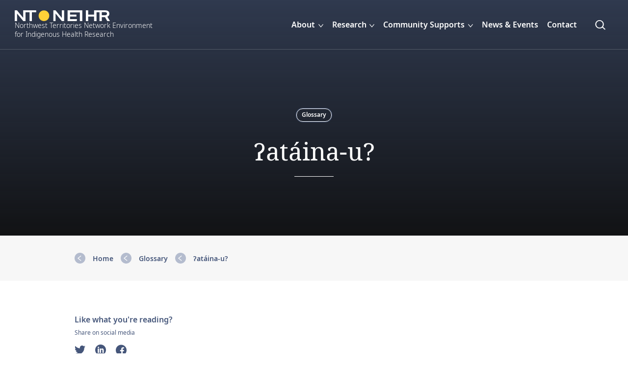

--- FILE ---
content_type: text/html; charset=UTF-8
request_url: https://ntneihr.ca/glossary_term/%C9%82ataina-u/
body_size: 3176
content:
<!doctype html>
<!--[if lte IE 6]>
<html class="is-ie is-lte-ie9 is-lte-ie8 is-lte-ie7 is-lte-ie6" lang="en-US">
<![endif]-->
<!--[if IE 7]>
<html class="is-ie is-lte-ie9 is-lte-ie8 is-lte-ie7" lang="en-US">
<![endif]-->
<!--[if IE 8]>
<html class="is-ie is-lte-ie9 is-lte-ie8" lang="en-US">
<![endif]-->
<!--[if IE 9]>
<html class="is-ie is-lte-ie9" lang="en-US">
<![endif]-->
<!--[if !(lte IE 9) ]><!-->
<html lang="en-US">
<!--<![endif]-->
<head>
	<meta charset="UTF-8" />
	<meta name="viewport" content="width=device-width, initial-scale=1" />
	<title>Ɂatáina-u? &#8211; Northwest Territories Network Environment for Indigenous Health Research</title>
<meta name='robots' content='max-image-preview:large' />
<link rel='dns-prefetch' href='//platform-api.sharethis.com' />
<style id='filebird-block-filebird-gallery-style-inline-css' type='text/css'>
ul.filebird-block-filebird-gallery{margin:auto!important;padding:0!important;width:100%}ul.filebird-block-filebird-gallery.layout-grid{display:grid;grid-gap:20px;align-items:stretch;grid-template-columns:repeat(var(--columns),1fr);justify-items:stretch}ul.filebird-block-filebird-gallery.layout-grid li img{border:1px solid #ccc;box-shadow:2px 2px 6px 0 rgba(0,0,0,.3);height:100%;max-width:100%;-o-object-fit:cover;object-fit:cover;width:100%}ul.filebird-block-filebird-gallery.layout-masonry{-moz-column-count:var(--columns);-moz-column-gap:var(--space);column-gap:var(--space);-moz-column-width:var(--min-width);columns:var(--min-width) var(--columns);display:block;overflow:auto}ul.filebird-block-filebird-gallery.layout-masonry li{margin-bottom:var(--space)}ul.filebird-block-filebird-gallery li{list-style:none}ul.filebird-block-filebird-gallery li figure{height:100%;margin:0;padding:0;position:relative;width:100%}ul.filebird-block-filebird-gallery li figure figcaption{background:linear-gradient(0deg,rgba(0,0,0,.7),rgba(0,0,0,.3) 70%,transparent);bottom:0;box-sizing:border-box;color:#fff;font-size:.8em;margin:0;max-height:100%;overflow:auto;padding:3em .77em .7em;position:absolute;text-align:center;width:100%;z-index:2}ul.filebird-block-filebird-gallery li figure figcaption a{color:inherit}

</style>
<link rel='stylesheet' id='neihr-theme-css' href='https://ntneihr.ca/wp-content/themes/neihr/assets/css/theme.css?ver=1736517532' type='text/css' media='all' />
<link rel='stylesheet' id='neihr-print-css' href='https://ntneihr.ca/wp-content/themes/neihr/assets/css/print.css?ver=1734535794' type='text/css' media='print' />
<script type="text/javascript" src="https://ntneihr.ca/wp-content/themes/neihr/assets/js/lib/modernizr.min.js?ver=6.8.3" id="modernizr-js"></script>
<script type="text/javascript" src="https://ntneihr.ca/wp-includes/js/jquery/jquery.min.js?ver=3.7.1" id="jquery-core-js"></script>
<link rel="canonical" href="https://ntneihr.ca/glossary_term/%c9%82ataina-u/" />
	<link rel="apple-touch-icon" sizes="180x180" href="https://ntneihr.ca/wp-content/mu-plugins/branding/apple-touch-icon.png">
	<link rel="icon" type="image/png" sizes="32x32" href="https://ntneihr.ca/wp-content/mu-plugins/branding/favicon-32x32.png">
	<link rel="icon" type="image/png" sizes="16x16" href="https://ntneihr.ca/wp-content/mu-plugins/branding/favicon-16x16.png">
	<link rel="manifest" href="https://ntneihr.ca/wp-content/mu-plugins/branding/site.webmanifest">
	<link rel="mask-icon" href="https://ntneihr.ca/wp-content/mu-plugins/branding/safari-pinned-tab.svg" color="#ffd138">
	<meta name="msapplication-TileColor" content="#45567a">
	<meta name="theme-color" content="#45567a">
	
		<!-- GA Google Analytics @ https://m0n.co/ga -->
		<script async src="https://www.googletagmanager.com/gtag/js?id=G-PSRG1QPFCS"></script>
		<script>
			window.dataLayer = window.dataLayer || [];
			function gtag(){dataLayer.push(arguments);}
			gtag('js', new Date());
			gtag('config', 'G-PSRG1QPFCS');
		</script>

	<link rel="icon" href="https://ntneihr.ca/wp-content/mu-plugins/branding/favicon-32x32.png" sizes="32x32" />
<link rel="icon" href="https://ntneihr.ca/wp-content/mu-plugins/branding/favicon-32x32.png" sizes="192x192" />
<link rel="apple-touch-icon" href="https://ntneihr.ca/wp-content/mu-plugins/branding/favicon-32x32.png" />
<meta name="msapplication-TileImage" content="https://ntneihr.ca/wp-content/mu-plugins/branding/favicon-32x32.png" />
</head>
<body class="wp-singular glossary_term-template-default single single-glossary_term postid-317 wp-theme-neihr no-js">
	<script>document.body.className = document.body.className.replace( 'no-js', 'js' );</script>

	<div class="sentinel"></div>
	<a href="#content" class="skip-to-content">Skip to content</a>
		<header class="neihr-header">
		<div class="neihr-header__container">
			<h1 class="neihr-header__logo">
				<a href="https://ntneihr.ca" class="neihr-header__logo-inner">
					<img src="https://ntneihr.ca/wp-content/themes/neihr/assets/img/neihr-logo.svg" alt="NEIHR">
					<span>Northwest Territories Network Environment <br />for Indigenous Health Research</span>
				</a>
			</h1>
			<nav id="navigation" role="navigation" class="neihr-header__navbar navigation" tabindex="-1">
				<ul id="menu-main-navigation" class="menu"><li id="menu-item-65" class="menu-item menu-item-type-navcolumn menu-item-object- menu-item-has-children menu-item-65 root-menu-item"><button class="menu-item-label">About</button>
<ul class="sub-menu">
	<li id="menu-item-59" class="menu-item menu-item-type-post_type menu-item-object-page menu-item-59 sub-menu-item"><a href="https://ntneihr.ca/about-us/" class="menu-item-link sub-menu-item-link">About Us</a></li>
	<li id="menu-item-60" class="menu-item menu-item-type-post_type menu-item-object-page menu-item-60 sub-menu-item"><a href="https://ntneihr.ca/about-us/how-we-began/" class="menu-item-link sub-menu-item-link">How we began</a></li>
	<li id="menu-item-83" class="menu-item menu-item-type-post_type menu-item-object-page menu-item-83 sub-menu-item"><a href="https://ntneihr.ca/team/" class="menu-item-link sub-menu-item-link">Team</a></li>
</ul>
</li>
<li id="menu-item-64" class="menu-item menu-item-type-navcolumn menu-item-object- menu-item-has-children menu-item-64 root-menu-item"><button class="menu-item-label">Research</button>
<ul class="sub-menu">
	<li id="menu-item-61" class="menu-item menu-item-type-post_type menu-item-object-page menu-item-61 sub-menu-item"><a href="https://ntneihr.ca/research/" class="menu-item-link sub-menu-item-link">Mentorship Environments</a></li>
	<li id="menu-item-958" class="menu-item menu-item-type-post_type menu-item-object-page menu-item-958 sub-menu-item"><a href="https://ntneihr.ca/projects/" class="menu-item-link sub-menu-item-link">Elder Led Projects</a></li>
	<li id="menu-item-62" class="menu-item menu-item-type-post_type menu-item-object-page menu-item-62 sub-menu-item"><a href="https://ntneihr.ca/partnerships/" class="menu-item-link sub-menu-item-link">Partnerships</a></li>
</ul>
</li>
<li id="menu-item-174" class="menu-item menu-item-type-navcolumn menu-item-object- menu-item-has-children menu-item-174 root-menu-item"><button class="menu-item-label">Community Supports</button>
<ul class="sub-menu">
	<li id="menu-item-817" class="menu-item menu-item-type-post_type menu-item-object-page menu-item-817 sub-menu-item"><a href="https://ntneihr.ca/community-project-fund/" class="menu-item-link sub-menu-item-link">Community Project Fund</a></li>
	<li id="menu-item-903" class="menu-item menu-item-type-post_type menu-item-object-page menu-item-903 sub-menu-item"><a href="https://ntneihr.ca/scholarships/" class="menu-item-link sub-menu-item-link">NT NEIHR Scholarship Recipients</a></li>
	<li id="menu-item-904" class="menu-item menu-item-type-post_type menu-item-object-page menu-item-904 sub-menu-item"><a href="https://ntneihr.ca/national-gathering-of-graduate-students/" class="menu-item-link sub-menu-item-link">National Gathering of Graduate Students</a></li>
</ul>
</li>
<li id="menu-item-100" class="menu-item menu-item-type-post_type menu-item-object-page current_page_parent menu-item-100 root-menu-item"><a href="https://ntneihr.ca/news-events/" class="menu-item-link root-menu-item-link">News &#038; Events</a></li>
<li id="menu-item-102" class="menu-item menu-item-type-post_type menu-item-object-page menu-item-102 root-menu-item"><a href="https://ntneihr.ca/contact/" class="menu-item-link root-menu-item-link">Contact</a></li>
</ul>				<button class="neihr-header__search-toggle js-toggle" aria-controls="searchbar" aria-expanded="false">Search</button>
			</nav>
			<button type="button" aria-controls="navigation" aria-expanded="false" class="flyout-toggle js-toggle">Menu</button>
		</div>
		<form action="/" id="searchbar" role="search" class="neihr-searchbar">
			<div class="neihr-searchbar__frame">
				<div class="neihr-searchbar__container container container--wide">
					<div class="neihr-searchbar__element">
						<label for="site_search" class="screen-reader-text">Enter a search term</label>
						<input type="search" name="s" id="site_search" class="neihr-searchbar__input" placeholder="Enter a search term" value="" />
						<button type="submit" class="neihr-searchbar__button">Search</button>
					</div>
				</div>
			</div>
		</form>
	</header>

	<article id="content" class="page-content contains">
		<header class="neihr-banner alignfull wraps is-style-article" style="">
			<div class="neihr-banner__content contains contains--narrow">
				<div class="neihr-banner__inner">
											<a href="https://ntneihr.ca/?page_id=328" class="neihr-tag">Glossary</a>
										<h1>Ɂatáina-u?</h1>
									</div>
			</div>
		</header>

		<div class="breadcrumb-wrapper alignfull contains wraps">
	<nav class="breadcrumb">
					<a href="https://ntneihr.ca/" class="breadcrumb__item">
				Home			</a>
					<a href="https://ntneihr.ca/?page_id=328" class="breadcrumb__item">
				Glossary			</a>
				<span class="breadcrumb__item">Ɂatáina-u?</span>
	</nav>
</div>

		<div class="neihr-article">
			<div class="neihr-article__sidebar">
				<div class="neihr-article__meta js-document-nav">
										<p><strong>Like what you're reading?</strong></p>
					<p class="is-style-small">Share on social media</p>
					<div class="share-button-group">
						<button class="share-button twitter st-custom-button" data-network="twitter">Twitter</button>
						<button class="share-button linkedin st-custom-button" data-network="linkedin">LinkedIn</button>
						<button class="share-button facebook st-custom-button" data-network="facebook">Facebook</button>
					</div>
				</div>
			</div>
			<div class="neihr-article__body">
							</div>
		</div>
	</article>

	<footer class="footer">
		<div class="container">
			<div class="footer__container">
				<a href="https://ntneihr.ca" class="footer__logo"><img src="https://ntneihr.ca/wp-content/themes/neihr/assets/img/neihr-logo.svg" alt="NEIHR"></a>
				<nav class="footer__navbar navigation">
									</nav>
			</div>
		</div>
	</footer>
<script type="speculationrules">
{"prefetch":[{"source":"document","where":{"and":[{"href_matches":"\/*"},{"not":{"href_matches":["\/wp-*.php","\/wp-admin\/*","\/wp-content\/uploads\/*","\/wp-content\/*","\/wp-content\/plugins\/*","\/wp-content\/themes\/neihr\/*","\/*\\?(.+)"]}},{"not":{"selector_matches":"a[rel~=\"nofollow\"]"}},{"not":{"selector_matches":".no-prefetch, .no-prefetch a"}}]},"eagerness":"conservative"}]}
</script>
<script type="text/javascript" src="https://platform-api.sharethis.com/js/sharethis.js#property=62348b1c63052f0019790299&amp;product=sop" id="sharethis-js"></script>
<script type="text/javascript" src="https://ntneihr.ca/wp-content/themes/neihr/assets/js/dist/theme.min.js?ver=1734532531" id="neihr-theme-js"></script>
</body>
</html>


--- FILE ---
content_type: text/css; charset=utf-8
request_url: https://ntneihr.ca/wp-content/themes/neihr/assets/css/theme.css?ver=1736517532
body_size: 12553
content:
@charset "UTF-8";*{box-sizing:inherit}address,button,cite,input,optgroup,option,select,textarea,th{font:inherit}button,dialog,input,legend,optgroup,option,select,textarea{color:inherit}blockquote,body,button,dd,dt,fieldset,figure,form,input,ol,select,ul{margin:0}blockquote,button,dd,dt,fieldset,input,legend,ol,select,td,th,ul{padding:0}body,html{scroll-behavior:smooth}body{box-sizing:border-box;min-height:100vh}iframe{display:block}textarea{overflow:auto}legend{display:table;max-width:100%;white-space:normal}article,aside,details,figcaption,figure,footer,header,hgroup,menu,nav,section{display:block}summary{display:list-item}[hidden],template{display:none}html{-webkit-font-smoothing:antialiased;-moz-osx-font-smoothing:antialiased;-webkit-text-size-adjust:100%}button,input,select,textarea{appearance:none;border-radius:0}button,col,colgroup,dialog,fieldset,hr,iframe,img,input,select,table,tbody,td,textarea,tfoot,th,thead,tr{border:none}b,strong{font-weight:bolder}ol,ul{list-style:none}table{border-collapse:collapse;border-spacing:0}@font-face{font-family:"NotoSerif Webfont";font-style:normal;font-weight:400;src:url(../font/noto/NotoSerif-Regular.woff2) format("woff2"),url(../font/noto/NotoSerif-Regular.woff) format("woff")}@font-face{font-family:"NotoSerif Webfont";font-style:italic;font-weight:400;src:url(../font/noto/NotoSerif-Italic.woff2) format("woff2"),url(../font/noto/NotoSerif-Italic.woff) format("woff")}@font-face{font-family:"NotoSans Webfont";font-style:normal;font-weight:300;src:url(../font/noto/NotoSans-Light.woff2) format("woff2"),url(../font/noto/NotoSans-Light.woff) format("woff")}@font-face{font-family:"NotoSans Webfont";font-style:italic;font-weight:300;src:url(../font/noto/NotoSans-LightItalic.woff2) format("woff2"),url(../font/noto/NotoSans-LightItalic.woff) format("woff")}@font-face{font-family:"NotoSans Webfont";font-style:normal;font-weight:400;src:url(../font/noto/NotoSans-Regular.woff2) format("woff2"),url(../font/noto/NotoSans-Regular.woff) format("woff")}@font-face{font-family:"NotoSans Webfont";font-style:italic;font-weight:400;src:url(../font/noto/NotoSans-Italic.woff2) format("woff2"),url(../font/noto/NotoSans-Italic.woff) format("woff")}@font-face{font-family:"NotoSans Webfont";font-style:normal;font-weight:600;src:url(../font/noto/NotoSans-SemiBold.woff2) format("woff2"),url(../font/noto/NotoSans-SemiBold.woff) format("woff")}@font-face{font-family:"NotoSans Webfont";font-style:italic;font-weight:600;src:url(../font/noto/NotoSans-SemiBoldItalic.woff2) format("woff2"),url(../font/noto/NotoSans-SemiBoldItalic.woff) format("woff")}@font-face{font-family:"NotoSansCanadianAboriginal Webfont";font-style:normal;font-weight:400;src:url(../font/noto/NotoSansCanadianAboriginal.woff2) format("woff2"),url(../font/noto/NotoSansCanadianAboriginal.woff) format("woff")}@font-face{font-display:block;font-family:neihr-icons;font-style:normal;font-weight:900;src:url(../font/icon/neihr-icons.eot?202202091235);src:url(../font/icon/neihr-icons.eot?202202091235#iefix) format("embedded-opentype"),url(../font/icon/neihr-icons.woff2?202202091235) format("woff2"),url(../font/icon/neihr-icons.woff?202202091235) format("woff"),url(../font/icon/neihr-icons.ttf?202202091235) format("truetype"),url(../font/icon/neihr-icons.svg?202202091235#neihr-icons) format("svg")}body{color:#45567a;font-family:"NotoSans Webfont","NotoSansCanadianAboriginal Webfont",sans-serif;font-size:1rem;line-height:1.375}@media screen and (max-width:31.25em){body{font-size:0.875rem}}button,input,select,textarea{color:inherit}.is-size-heading,.is-size-subtitle,.is-size-title,h1,h2,h3,h4,h5,h6{color:inherit;font-family:"NotoSerif Webfont","NotoSansCanadianAboriginal Webfont",serif;font-weight:400;line-height:1.3;margin-bottom:0.5em;margin-top:0.5em}.is-size-heading:first-child,.is-size-subtitle:first-child,.is-size-title:first-child,h1:first-child,h2:first-child,h3:first-child,h4:first-child,h5:first-child,h6:first-child{margin-top:0}.is-size-heading,.is-size-title,h1,h2{margin-bottom:1em;margin-top:2em}.is-size-title,h1{font-size:max(1.5rem,min(5vw,3.125rem))}.is-size-heading,h2{font-size:1.875rem}@media screen and (max-width:31.25em){.is-size-heading,h2{font-size:1.25rem}}.is-size-subtitle,h3{font-size:1.5rem}@media screen and (max-width:31.25em){.is-size-subtitle,h3{font-size:1rem}}.is-style-subheading,h4,h5,h6{font-size:1rem;font-weight:600;margin-bottom:1.375em;margin-top:1.375em}.is-style-subheading,h3.is-size-small,h4,h5,h6{font-family:"NotoSans Webfont","NotoSansCanadianAboriginal Webfont",sans-serif}h3.is-size-small{font-weight:700}.is-size-label{font-size:0.875rem}.is-style-semibold{font-weight:600}a,button{cursor:pointer}a{color:#45567a;-webkit-text-decoration:underline;text-decoration:underline}strong{font-weight:700}blockquote,dl,ol,p,ul{margin-bottom:1.375em;margin-top:1.375em}blockquote:first-child,dl:first-child,ol:first-child,p:first-child,ul:first-child{margin-top:0}ol{list-style:none}li{margin-bottom:1.25rem;padding-left:1em}li::marker{color:#b4bcce;font-weight:600}li>ol:first-child,li>ul:first-child{margin-top:0.5em}ul{list-style:disc;padding-left:1.2em}ul>li{padding-left:0}li ul{padding-left:1em}li ul>li{padding-left:0.5em}li ul>li::marker{content:"—";font-family:"NotoSans Webfont","NotoSansCanadianAboriginal Webfont",sans-serif}ul.is-style-chevron>li{padding-left:1em}ul.is-style-chevron>li::marker{content:"\e80d";font-family:neihr-icons;font-size:1em;line-height:1em}ol{counter-reset:li;padding-left:0.75em}ol>li{counter-increment:li}ol>li::marker{content:counter(li)}li ol>li::marker{content:counter(li,lower-roman)}ol.is-style-alpha>li::marker{content:counter(li,upper-alpha)}li ol.is-style-alpha>li::marker{content:counter(li,lower-alpha)}iframe,img{height:auto;max-width:100%}hr{border-top:1px solid;margin:3.75rem auto}.has-text-align-left{text-align:left}.has-text-align-right{text-align:right}.has-text-align-center{text-align:center}.is-style-small{font-size:0.75rem}.is-style-lead{font-family:"NotoSerif Webfont","NotoSansCanadianAboriginal Webfont",serif;font-size:1.875rem;line-height:1.5}.is-style-highlight .highlight-wrap{background:linear-gradient(180deg,rgba(255,209,56,0) 57%,#ffd138 0) 0 0 no-repeat;background-size:100% 200%;-webkit-box-decoration-break:clone;box-decoration-break:clone;margin-left:-0.3em;padding:0 1em 0 0.3em;transition:background 0.3s cubic-bezier(0.23,1,0.32,1) 0.3s}.is-style-highlight .highlight-wrap.shown{background-position:0 100%}.is-style-column,.is-style-ruled{list-style:none;padding-left:0}.is-style-column li,.is-style-ruled li{font-weight:500;padding-left:0;padding-top:0.75rem}.is-style-column li::marker,.is-style-ruled li::marker{content:none}.is-style-column{column-gap:1.5625rem;columns:20rem 2;display:inline-block}@media screen and (max-width:75em){.is-style-column{columns:15.625rem 2}}.is-style-ruled li{border-top:1px solid}.is-style-box{display:grid;list-style:none;padding:0;grid-gap:1.875rem;grid-template-columns:1fr;margin-bottom:3.75rem}.is-style-box>li::marker{content:none}.is-style-box li{background:#f7f7f7;margin:0;padding:1.875rem;position:relative}.neihr-wrapper .is-style-box li{background:#fff}.is-style-box li:before{background:#ffd138;border-radius:50%;content:"";display:block;height:1.4375rem;margin-bottom:1em;width:1.4375rem}@media screen and (min-width:46.875em){.is-style-box{grid-template-columns:repeat(auto-fit,minmax(18.75rem,1fr))}}.contains>*{margin-left:auto;margin-right:auto;max-width:61rem}.alignwide,.contains--wide>*{max-width:68.5rem}.alignfull{max-width:none}.alignfull.contains{padding-left:1.875rem;padding-right:1.875rem}@media screen and (max-width:37.5em){.alignfull.contains{padding-left:1.25rem;padding-right:1.25rem}}.alignfull.contains>.alignfull{margin-left:-1.875rem;margin-right:-1.875rem}@media screen and (max-width:37.5em){.alignfull.contains>.alignfull{margin-left:-1.25rem;margin-right:-1.25rem}}.has-backdrop a,.has-backdrop h1,.has-backdrop h2,.has-backdrop h3,.has-backdrop h4,.has-backdrop h5,.has-backdrop h6,.is-color-black a,.is-color-black h1,.is-color-black h2,.is-color-black h3,.is-color-black h4,.is-color-black h5,.is-color-black h6{color:inherit}.has-backdrop{position:relative}.has-backdrop.has-overlay:before{background-color:inherit;bottom:0;content:"";left:0;opacity:0.5;position:absolute;right:0;top:0;z-index:1}.has-backdrop.has-overlay-dim-10:before{opacity:0.1}.has-backdrop.has-overlay-dim-20:before{opacity:0.2}.has-backdrop.has-overlay-dim-30:before{opacity:0.3}.has-backdrop.has-overlay-dim-40:before{opacity:0.4}.has-backdrop.has-overlay-dim-50:before{opacity:0.5}.has-backdrop.has-overlay-dim-60:before{opacity:0.6}.has-backdrop.has-overlay-dim-70:before{opacity:0.7}.has-backdrop.has-overlay-dim-80:before{opacity:0.8}.has-backdrop.has-overlay-dim-90:before{opacity:0.9}.has-backdrop.has-overlay-dim-100:before{opacity:1}audio::-webkit-media-controls-panel,video::-webkit-media-controls-panel{background:#f2f4f7}@keyframes animateOpacityOpen{0%,to{height:auto;visibility:inherit}0%{opacity:0}to{opacity:1}}@keyframes animateOpacityClosed{0%,to{height:auto;visibility:inherit}0%{opacity:1}to{opacity:0}}@keyframes animateHeightOpen{0%,to{overflow:hidden;visibility:inherit}0%{height:0}to{height:var(--open-height)}}@keyframes animateHeightClosed{0%,to{overflow:hidden;visibility:inherit}0%{height:var(--open-height)}to{height:0}}button,input,select,textarea{background:transparent;border:none;font:inherit;margin:0;padding:0}.screen-reader-text{border:0;clip:rect(1px,1px,1px,1px);clip-path:inset(50%);height:1px;margin:-1px;overflow:hidden;padding:0;position:absolute;width:1px;word-wrap:normal!important}.admin-bar{--admin-bar-size:32px}@media screen and (max-width:782px){.admin-bar{--admin-bar-size:46px}}[id]{scroll-margin-top:110px;scroll-margin-top:calc(110px + var(--admin-bar-size, 0))}:focus:not(:focus-visible){outline:none}.container{margin-left:auto;margin-right:auto;max-width:61rem}.container:after{clear:both;content:" ";display:table;height:0}.container.wide{max-width:68.5rem}.hidden,.js .hide-if-js,.no-js .hide-if-no-js{display:none!important}.icon:before,[class*=" icon-"]:before,[class^=icon-]:before{display:inline-block;font-family:neihr-icons;font-style:normal;font-weight:normal;margin-right:0.5em}.icon{font:0/0 a}.icon:before{font-size:1rem;line-height:1;margin-right:0}.icon-up:before{content:"\e800"}.icon-down:before{content:"\e801"}.icon-left:before{content:"\e802"}.icon-right:before{content:"\e803"}.icon-link:before{content:"\e804"}.icon-play:before{content:"\e805"}.icon-scroll:before{content:"\e806"}.icon-facebook:before{content:"\e807"}.icon-linkedin:before{content:"\e808"}.icon-twitter:before{content:"\e809"}.icon-youtube:before{content:"\f16a"}.icon-instagram:before{content:"\f16d"}.icon-pinterest:before{content:"\f0d2"}.icon-flickr:before{content:"\f16e"}.icon-chevron-up:before{content:"\e80a"}.icon-chevron-down:before{content:"\e80b"}.icon-chevron-left:before{content:"\e80c"}.icon-chevron-right:before{content:"\e80d"}.icon-search:before{content:"\e80e"}.icon-close:before{content:"\e80f"}.icon-external:before{content:"\e810"}.wp-block-buttons{display:flex;flex-wrap:wrap;margin-bottom:2.5rem}.wp-block-buttons .wp-block-button{margin-bottom:0.625rem;margin-right:1.875rem;margin-top:0}.wp-block-buttons .wp-block-button__link{align-items:center;display:flex}.wp-block-buttons .wp-block-button:first-child:last-child{margin:0}.wp-block-button{display:flex;margin-bottom:2.5rem;margin-top:2.5rem}.wp-block-button__link{background:none;color:inherit;cursor:pointer;font-size:1rem;font-weight:600;padding:0;position:relative;-webkit-text-decoration:none;text-decoration:none;white-space:nowrap;z-index:0}.wp-block-button__link,.wp-block-button__link:after{transition:all 0.4s cubic-bezier(0.23,1,0.32,1)}.wp-block-button__link:after{background:rgba(255,209,56,0);border-radius:50%;box-shadow:0 0 0 0 rgba(255,209,56,0);content:"\e803";display:inline-block;font-family:neihr-icons;font-size:0.875rem;line-height:1em;margin-left:0.8em;position:relative;transition-property:transform,background,box-shadow;z-index:-1}.wp-block-button__link[target=_blank]:after{content:"\e810";font-size:1em}.wp-block-button__link:focus:after,.wp-block-button__link:hover:after{background:#ffd138;box-shadow:0 0 0 22px #ffd138;transform:translateX(80%)}.is-style-pill .wp-block-button__link,.wp-block-button.is-style-pill .wp-block-button__link{background:#fff;border-radius:2em;box-shadow:0 0 0 1px #45567a;color:#45567a;font-size:0.8125rem;font-weight:600;line-height:1;padding:1.25rem 1.875rem}.is-style-pill .wp-block-button__link:after,.wp-block-button.is-style-pill .wp-block-button__link:after{content:none}.is-style-pill .wp-block-button__link:hover,.wp-block-button.is-style-pill .wp-block-button__link:hover{background:#ffd138;color:#45567a}.wp-block-columns{clear:both;display:flex;flex-wrap:wrap;margin-bottom:1.375em;margin-top:1.375em}.wp-block-columns:first-child{margin-top:0}.wp-block-columns.are-vertically-aligned-top{align-items:flex-start}.wp-block-columns.are-vertically-aligned-center{align-items:center}.wp-block-columns.are-vertically-aligned-bottom{align-items:flex-end}@media screen and (min-width:62.5em){.wp-block-columns{flex-wrap:nowrap}}.wp-block-column{flex-grow:1;min-width:0;word-break:break-word;word-wrap:break-word}.wp-block-column.is-vertically-aligned-top{align-self:flex-start}.wp-block-column.is-vertically-aligned-center{align-self:center}.wp-block-column.is-vertically-aligned-bottom{align-self:flex-end}.wp-block-column.is-vertically-aligned-bottom,.wp-block-column.is-vertically-aligned-center,.wp-block-column.is-vertically-aligned-top{width:100%}@media screen and (max-width:37.4375em){.wp-block-column{flex-basis:100%!important}}@media screen and (min-width:37.5em) and (max-width:62.4375em){.wp-block-column{flex-basis:calc(50% - 0.78125rem)!important;flex-grow:0}.wp-block-column:nth-child(2n){margin-left:1.5625rem}.wp-block-column>:first-child{margin-top:0}}@media screen and (min-width:62.5em){.wp-block-column{flex-basis:0;flex-grow:1}.wp-block-column[style*=flex-basis]{flex-grow:0}.wp-block-column:not(:first-child){margin-left:1.5625rem}.wp-block-column>:first-child{margin-top:0}.wp-block-column>:last-child{margin-bottom:0}}.wp-block-column>:first-child:last-child{min-height:100%}.wp-block-table{clear:both;margin-bottom:1.375em;margin-top:1.375em;overflow:auto}.wp-block-table:first-child{margin-top:0}.wp-block-table table{border-collapse:collapse;min-width:600px;text-align:left;width:100%}.wp-block-table td,.wp-block-table th{border-bottom:1px solid #b4bcce;padding:1.5625rem 0.75rem;vertical-align:top}.wp-block-table td:first-child,.wp-block-table th:first-child{padding-left:0}.wp-block-table tbody tr:last-child td,.wp-block-table tbody tr:last-child th{border-bottom:none}.wp-block-table thead th{font-size:1.125rem;font-weight:700}.wp-block-table figcaption{margin:1em 0;text-align:left}.wp-block-quote{clear:both;font-family:"NotoSerif Webfont","NotoSansCanadianAboriginal Webfont",serif;font-size:1.875rem;margin-bottom:1.375em;margin-top:1.375em}.wp-block-quote:first-child{margin-top:0}.wp-block-quote cite{display:block;font-family:"NotoSans Webfont","NotoSansCanadianAboriginal Webfont",sans-serif;font-size:1rem;font-style:normal;font-weight:300;line-height:1.5}.wp-block-quote cite strong{font-weight:500}.wp-block-embed__wrapper{position:relative}.wp-block-embed__wrapper:before{content:"";display:block;height:0;padding-bottom:75%}.wp-embed-aspect-16-9 .wp-block-embed__wrapper:before{padding-bottom:56.25%}.wp-block-embed iframe{height:100%;left:0;position:absolute;top:0;width:100%}.wp-block-image{clear:both;width:100%}.wp-block-image img{max-width:100%}.wp-block-image figure{position:relative}.wp-block-image figcaption{background:linear-gradient(0deg,#45567a 10%,rgba(25,31,44,.5) 45%,transparent);bottom:0;color:#fff;font-size:0.875rem;padding:3.125rem 2.1875rem 1.125rem 1.5625rem;position:absolute;width:100%}.wp-block-image+ol,.wp-block-image+p,.wp-block-image+ul{margin-top:0}@media screen and (min-width:37.5em){.wp-block-image .alignleft,.wp-block-image .alignright{max-width:50%}.wp-block-image .alignleft{float:left;margin-right:1.5625rem}.wp-block-image .alignright{float:right;margin-left:1.5625rem}.wp-block-image .aligncenter{margin-left:auto;margin-right:auto}}.wp-block-image figure,figure.wp-block-image{display:table}.wp-block-image figure figcaption,figure.wp-block-image figcaption{caption-side:bottom;display:table-caption}.wp-block-image :where(figure),figure:where(.wp-block-image){margin-bottom:1.375em;margin-top:1.375em}.wp-block-gallery{clear:both;margin-bottom:1.375em;margin-top:1.375em}.wp-block-gallery:first-child{margin-top:0}.wp-block-gallery ul{display:flex;flex-wrap:wrap;list-style:none;margin-left:-0.78125rem;margin-right:-0.78125rem;padding:0}.wp-block-gallery li{display:flex;flex:1;flex-direction:column;justify-content:center;margin:0;padding:0.78125rem}.wp-block-gallery li:before{content:none}.wp-block-gallery figure{align-items:flex-start;display:flex;height:100%;justify-content:flex-start;position:relative}.wp-block-gallery img{display:block;height:auto;max-width:100%}.wp-block-gallery.is-cropped img{flex:1;height:100%;object-fit:cover;width:100%}.wp-block-file{align-items:center;clear:both;display:flex;flex-wrap:wrap;justify-content:space-between;margin-bottom:1.375em;margin-top:1.375em}.wp-block-file:first-child{margin-top:0}.wp-block-file__button{flex:none}.neihr-accordion{background:#fff}.neihr-accordion+.neihr-accordion{margin-top:0.9375rem}.neihr-accordion__header{font-family:"NotoSans Webfont","NotoSansCanadianAboriginal Webfont",sans-serif;font-size:1rem;font-weight:600;margin:0}.neihr-accordion__toggle{display:flex;padding:1.875rem;text-align:inherit;width:100%}.neihr-accordion__title{display:block;flex:1;margin-right:1.875em;padding:0.2em 0;width:100%}.neihr-accordion__icon{background:#45567a;border-radius:50%;color:#fff;flex:none;float:right;height:2.5rem;margin-left:auto;order:1;position:relative;width:2.5rem}.neihr-accordion__icon:after,.neihr-accordion__icon:before{background:currentcolor;content:"";height:3px;left:50%;margin-left:-0.625rem;margin-top:-1.5px;position:absolute;top:50%;transition:transform 0.2s;width:1.25rem}.neihr-accordion__icon:after{transform:rotate(90deg)}[aria-expanded=true]>.neihr-accordion__icon:after{transform:rotate(0deg)}@media screen and (max-width:37.5em){.neihr-accordion__header{flex-direction:column}.neihr-accordion__icon{margin-bottom:1.875rem;margin-left:0;order:-1}}.neihr-accordion__content__inner{padding:0 1.875rem 1.875rem}.js .js-accordion-content{height:0;overflow:hidden;visibility:hidden}.js .js-accordion-content[aria-hidden=false]{height:auto;overflow:visible;visibility:inherit}@supports (--css:variables){.js .js-accordion-content[aria-hidden=false]{animation:animateHeightOpen 0.4s ease-out}.js .js-accordion-content[aria-hidden=true]{animation:animateHeightClosed 0.4s ease-out}}.neihr-accordion-group{clear:both;margin-bottom:1.375em;margin-top:1.375em}.neihr-accordion-group:first-child{margin-top:0}.neihr-wrapper{background-color:#f2f4f7;margin-bottom:6.25rem;margin-top:5.3125rem;padding:6rem}.neihr-wrapper.alignwide,[data-align=wide]>.neihr-wrapper{padding:3.75rem}.neihr-wrapper>:first-child{margin-top:0}.neihr-wrapper>:last-child{margin-bottom:0}@media screen and (max-width:43.75em){.neihr-wrapper{box-shadow:none}}@media screen and (max-width:37.5em){.neihr-wrapper{margin-left:-1.875rem;margin-right:-1.875rem}}@media screen and (max-width:37.5em) and (max-width:37.5em){.neihr-wrapper{margin-left:-1.25rem;margin-right:-1.25rem}}@media screen and (max-width:37.5em){.neihr-wrapper,.neihr-wrapper.alignwide{padding:1.875rem}}.neihr-banner{background:#45567a 50% no-repeat;background-size:cover;color:#fff;display:grid;grid-template-areas:"left center right";grid-template-columns:6rem auto 6rem;min-height:37.5rem;position:relative;z-index:0}.neihr-banner a{color:inherit}.neihr-banner:before{background:hsla(0,0%,6%,.4) linear-gradient(0deg,rgba(69,86,122,.9),hsla(0,0%,6%,0));bottom:0;content:"";left:0;position:absolute;right:0;top:0;z-index:-1}.err-page .neihr-banner{background-position:bottom}.neihr-banner__content{grid-area:center;padding:3.75rem 1.875rem}@media screen and (max-width:37.5em){.neihr-banner__content{padding-left:1.25rem;padding-right:1.25rem}}.neihr-banner__inner{align-items:flex-start;color:#fff;display:flex;flex-direction:column;height:100%;justify-content:center;position:relative}.neihr-banner__inner .is-size-heading,.neihr-banner__inner .is-size-subtitle,.neihr-banner__inner .is-size-title,.neihr-banner__inner .is-style-lead,.neihr-banner__inner h1,.neihr-banner__inner h2,.neihr-banner__inner h3,.neihr-banner__inner h4,.neihr-banner__inner h5,.neihr-banner__inner h6{color:inherit;margin:0}.neihr-banner__inner h1{line-height:1.22}.neihr-banner__inner .is-style-lead{font-family:"NotoSans Webfont","NotoSansCanadianAboriginal Webfont",sans-serif;font-size:max(1.125rem,min(4vw,2.5rem));font-weight:300}.neihr-banner__anchor{bottom:0;font-weight:700;left:0;position:absolute;-webkit-text-decoration:none;text-decoration:none;text-transform:uppercase}.neihr-banner__anchor:before{content:"\e806";font-family:neihr-icons;font-size:1.125rem;line-height:1em;margin-right:0.9375rem}.neihr-banner__info{display:flex;margin-top:2.1875rem}.neihr-banner__info__date{align-items:center;display:flex;margin-bottom:0}.neihr-banner__info__date:after{background:#fff;border-radius:50%;content:"";height:0.3em;margin-left:10px;margin-right:10px;width:0.3em}.neihr-banner__info__share{display:flex}.neihr-banner__info__share p{margin-bottom:0;margin-right:8px;margin-top:0}@media screen and (max-width:31.25em){.neihr-banner__info{display:block}.neihr-banner__info__date{margin-bottom:0.625rem}}@media screen and (max-width:56.25em){.neihr-banner{grid-template-areas:"center center center" "left left left" "right right right";grid-template-rows:auto 3.4375rem 3.4375rem}.neihr-banner>*{padding-left:2.5rem;padding-right:2.5rem}.neihr-banner__content{margin-left:0}}@media screen and (max-width:37.5em){.neihr-banner>*{padding-left:2.25rem;padding-right:2.25rem}}.neihr-banner__actions,.neihr-banner__credits{padding:2.5rem 1.25rem}@media screen and (max-width:56.25em){.neihr-banner__actions,.neihr-banner__credits{padding:0.625rem 1.875rem}}.neihr-banner__credits{align-items:center;border-right:1px solid hsla(0,0%,100%,.2);display:flex;flex-direction:column;grid-area:left;justify-content:center}.neihr-banner__credits__text{font-size:0.875rem;margin:0;transform:rotate(180deg);-ms-writing-mode:tb-rl;writing-mode:vertical-rl}@media screen and (max-width:56.25em){.neihr-banner__credits{border-right:none;border-top:1px solid hsla(0,0%,100%,.2);display:block;padding-top:1rem}.neihr-banner__credits__text{transform:rotate(0deg);-ms-writing-mode:lr-tb;writing-mode:horizontal-tb}}.neihr-banner__actions{align-items:center;border-left:1px solid hsla(0,0%,100%,.2);display:flex;grid-area:right;justify-content:center}.neihr-banner__actions .share-button-group{flex-direction:column}.neihr-banner__actions .share-button-group .share-button{margin-right:0}.neihr-banner__actions .share-button-group .share-button:not(:first-child){margin-top:1.25rem}@media screen and (max-width:56.25em){.neihr-banner__actions .share-button-group .share-button{margin-right:1rem}.neihr-banner__actions{border-left:none;justify-content:flex-start;margin-bottom:1.25rem}.neihr-banner__actions .share-button-group{flex-direction:row}.neihr-banner__actions .share-button-group .share-button:not(:first-child){margin-top:0}}@media screen and (max-width:56.25em){}.post-type-archive-project .neihr-banner:before,.search .neihr-banner:before,.single .neihr-banner:before{background:hsla(0,0%,6%,.4) linear-gradient(0deg,hsla(0,0%,6%,.9),hsla(0,0%,6%,0))}.search .neihr-banner,.single .neihr-banner{min-height:30rem}.search .neihr-banner__inner,.single .neihr-banner__inner{align-items:center;text-align:center}.single .neihr-banner__inner .neihr-tag{margin-bottom:1.875rem}.single .neihr-banner__inner:after{background:#fff;content:"";height:1px;margin-top:1.25rem;width:5em}.neihr-banner .wp-block-button.is-style-pill .wp-block-button__link,.neihr-banner .wp-block-buttons.is-style-pill .wp-block-button__link{text-transform:uppercase}body.err-page .neihr-banner,body.home .neihr-banner{min-height:80vh}.neihr-callout-group{background-color:#f2f4f7;display:flex}@media screen and (max-width:50em){.neihr-callout-group{display:block}}.neihr-callout{display:flex;flex:1;padding:3.125rem 2.5rem;position:relative}.neihr-callout a{-webkit-text-decoration:none;text-decoration:none}.neihr-callout:not(:last-child){border-right:1px solid #fff}@media screen and (max-width:50em){.neihr-callout:not(:last-child){border-bottom:1px solid #fff;border-right:none}}@media screen and (max-width:31.25em){.neihr-callout{padding-bottom:1.25rem;padding-top:1.25rem}}.neihr-callout .neihr-tag{align-self:flex-start}.neihr-callout__bubble-tag{order:1;--size:90px;align-items:center;background-color:#45567a;border-radius:50%;color:#fff;display:flex;flex:none;font-size:1rem;font-weight:700;height:90px;height:var(--size);justify-content:center;margin-left:0.625rem;padding:14.4px;padding:calc(var(--size)*0.16);text-align:center;width:90px;width:var(--size)}@media screen and (max-width:31.25em){.neihr-callout__bubble-tag{--size:60px;font-size:0.75rem}}.neihr-callout__title{font-family:"NotoSans Webfont","NotoSansCanadianAboriginal Webfont",sans-serif;font-size:1.125rem;font-weight:700}.neihr-callout__meta{margin:0}.neihr-callout__meta:last-of-type{margin-bottom:2.5rem}.neihr-callout__content{display:flex;flex:1;flex-direction:column}.neihr-callout .wp-block-button{margin-bottom:0;margin-top:auto}.neihr-section{display:flex;margin-bottom:3.75rem;margin-top:3.75rem}.neihr-section__title{display:flex;flex:0 1 40%;font-family:"NotoSans Webfont","NotoSansCanadianAboriginal Webfont",sans-serif;font-size:1rem;font-weight:600}.neihr-section__title:after{background-color:#45567a;content:"";height:1px;margin-left:0.625rem;margin-top:0.75rem;width:15%}.neihr-section__content{flex:1 0 60%;max-width:layout-size(7)}@media screen and (max-width:64em){.neihr-section__title{flex-basis:30%}}@media screen and (max-width:50em){.neihr-section{display:block}.neihr-section__title{margin-bottom:2em}.neihr-section__title:after{flex:1}}@media screen and (max-width:37.5em){.neihr-section__title{font-size:0.875rem}.neihr-section__title:after{margin-bottom:auto;margin-top:auto}}.neihr-post{display:flex;flex-direction:column;position:relative;z-index:0}.neihr-post a:after{bottom:0;content:"";left:0;position:absolute;right:0;top:0;z-index:-1}.neihr-post a{-webkit-text-decoration:none;text-decoration:none}.neihr-post__poster{background:#45567a top no-repeat;background-size:cover;display:block;flex:none;height:13.75rem;pointer-events:none;position:relative;width:100%}.neihr-post__content{display:flex;flex-direction:column;height:100%;justify-content:flex-start;margin-top:1.5625rem}.neihr-post__title{font-family:"NotoSans Webfont","NotoSansCanadianAboriginal Webfont",sans-serif;font-size:1rem}.neihr-post__meta{color:#b4bcce;font-weight:700;margin-top:auto}.neihr-post__byline,.neihr-post__date{font-size:0.75rem;margin:0}.neihr-post__byline{text-transform:uppercase}.neihr-post .wp-block-buttons{margin-bottom:0}.neihr-post .wp-block-buttons .wp-block-button__link:after{content:none}.neihr-post.is-style-large{display:grid;grid-column:span 3;grid-template-columns:repeat(4,1fr);grid-template-rows:13.125rem auto;order:-1}.neihr-post.is-style-large .neihr-post__poster{grid-column:span 3;height:38.25rem}.neihr-post.is-style-large .neihr-post__content{background-color:#fff;grid-column:3 / span 2;grid-row:2;margin-left:1.875rem;margin-top:0;min-height:26.25rem;padding:4.375rem 1.25rem 3.125rem 4.375rem;z-index:1}.neihr-post.is-style-large .neihr-post__content .wp-block-button{margin-bottom:0;margin-top:auto;text-transform:capitalize}.neihr-post.is-style-large .neihr-post__title{font-family:"NotoSerif Webfont","NotoSansCanadianAboriginal Webfont",serif;font-size:1.875rem}@media screen and (max-width:56.25em){.neihr-post.is-style-large .neihr-post__poster{height:25rem}.neihr-post.is-style-large .neihr-post__content{margin-top:-9.375rem;min-height:21.875rem;padding-left:2.1875rem}.neihr-post.is-style-large .neihr-post__title{font-size:1.375rem}}@media screen and (max-width:43.75em){.neihr-post.is-style-large{display:block;grid-column:span 1}.neihr-post.is-style-large .neihr-post__poster{height:13.75rem}.neihr-post.is-style-large .neihr-post__content{margin-left:0;margin-top:1.5625rem;min-height:0;padding:0}.neihr-post.is-style-large .neihr-post__content .wp-block-buttons{display:none}.neihr-post.is-style-large .neihr-post__title{font-family:"NotoSans Webfont","NotoSansCanadianAboriginal Webfont",sans-serif;font-size:1rem}.neihr-post.is-style-large .neihr-post__meta{margin-top:0.5rem}}.neihr-snippet{background-color:#f2f4f7;margin-bottom:1rem;margin-top:1rem;padding:5rem 1.875rem 2.5rem;position:relative}.neihr-wrapper .neihr-snippet{background:#fff}.neihr-snippet__link{font:0/0 a;position:absolute;right:0;-webkit-text-decoration:none;text-decoration:none;top:0}.neihr-snippet__link:before{align-items:center;border:1px solid;border-radius:50%;content:"\e804";display:grid;font-family:neihr-icons;font-size:1.5625rem;justify-items:center;line-height:1;margin:1.875rem;padding:0.625rem;place-items:center;transition:color 0.2s}@media screen and (max-width:75em){.neihr-snippet__link:before{margin:1.25rem}}.neihr-snippet__link:hover{color:#b4bcce}.neihr-snippet__title{color:#45567a;font-family:"NotoSans Webfont","NotoSansCanadianAboriginal Webfont",sans-serif;font-size:1rem;font-weight:700}.neihr-snippet__byline{margin-top:0}.neihr-snippet__date{color:#b4bcce;margin-top:0}.neihr-poster-card{color:#fff;display:flex;flex-direction:column;font-size:0.75rem;min-height:22.5rem;padding:1.875rem 1.25rem;position:relative}.neihr-poster-card .neihr-tag{align-self:flex-start;background:#fff;box-shadow:none;margin-bottom:1rem}.neihr-poster-card__poster{background:#45567a 50% no-repeat;background-size:cover;bottom:0;left:0;position:absolute;right:0;top:0;z-index:-2}.neihr-poster-card__poster:before{background:linear-gradient(0deg,#333 10%,#eee 50%);bottom:0;content:"";left:0;mix-blend-mode:multiply;position:absolute;right:0;top:0}.neihr-poster-card__content{display:-webkit-box;margin-top:auto;-webkit-box-orient:vertical;-webkit-line-clamp:3;overflow:hidden}.neihr-poster-card__title{color:#fff;margin-bottom:1.875rem}.neihr-poster-card__heading{margin-top:0}.neihr-poster-card__content-inner{display:flex;flex-direction:column;height:8.375rem;justify-content:space-between}.neihr-poster-card__content-inner>*{font-size:0.875rem}.neihr-poster-card__content-inner a{color:#fff;-webkit-text-decoration:none;text-decoration:none}.neihr-poster-card__meta{margin-bottom:0;margin-top:1rem}.neihr-poster-card.has-caption{overflow:hidden}.neihr-poster-card.has-caption:before{border-radius:50%;content:"";height:1.25rem;left:50%;margin:-0.625rem 0 0 -0.625rem;position:absolute;top:50%;transition:all 0.8s cubic-bezier(0.86,0,0.07,1);width:1.25rem;z-index:-1}.neihr-poster-card.has-caption:hover:before{animation:background-solid 0.8s cubic-bezier(0.86,0,0.07,1) forwards;transform:scale(30)}.neihr-poster-card.has-caption.has-caption:hover:before{animation:background-gradient 0.8s cubic-bezier(0.86,0,0.07,1) forwards;transform:scale(30)}@keyframes background-solid{0%{background-color:rgba(255,209,56,.3)}to{background-color:#ffd138}}@keyframes background-gradient{0%{background-color:rgba(255,209,56,.3)}to{background:linear-gradient(0deg,#45567a 15%,#ffd138 80%,#ffd138)}}.neihr-poster-card.has-caption .neihr-poster-card__content{transform:translateY(100%);transition:transform 0.5s 0.2s}.neihr-poster-card.has-caption .caption{max-height:10rem;opacity:0;transition:all 0.3s 0.2s;visibility:hidden}.neihr-poster-card.has-caption .caption p{display:-webkit-box;-webkit-box-orient:vertical;-webkit-line-clamp:5;overflow:hidden}.neihr-poster-card.has-caption:hover .caption{opacity:1;visibility:visible}.neihr-poster-card.has-caption:hover .neihr-poster-card__content{transform:translateY(0)}.neihr-poster-card.is-style-small{min-height:17.1875rem;padding:1.25rem}.neihr-poster-card.is-style-small .neihr-poster-card__poster img{height:100%;object-fit:cover;width:100%}.neihr-poster-card.is-style-small .neihr-poster-card__heading,.neihr-poster-card.is-style-small .neihr-poster-card__title{margin-bottom:0.625rem}.neihr-poster-card.is-style-small.has-caption .caption{height:30%;margin-bottom:0}.neihr-poster-card.is-style-small.has-caption:hover .caption{height:100%}@media screen and (max-width:37.5em){.neihr-poster-card.is-style-small{min-height:12.5rem}.neihr-poster-card.is-style-small .neihr-poster-card__title{font-size:0.75rem;margin-bottom:0}.neihr-poster-card.is-style-small .neihr-poster-card__content-inner.caption>*,.neihr-poster-card.is-style-small .neihr-poster-card__heading{font-size:0.625rem}}.neihr-profile{align-items:center;background:#f7f7f7;display:flex;margin-bottom:3.75rem;padding:3.75rem}.neihr-profile__photo{margin-right:1.875rem}.neihr-profile__photo img{display:block;height:8.5rem;object-fit:cover;width:8.5rem}.neihr-profile__content{display:grid;flex:1;grid-template-areas:"heading button" "details button"}.neihr-profile__content .wp-block-button{align-self:center;grid-area:button;margin:0 0 0 auto}@media screen and (max-width:50em){.neihr-profile__content{display:block}.neihr-profile__content .wp-block-button{margin-top:1.25rem}}.neihr-profile__heading{font-size:1.875rem;grid-area:heading;margin-bottom:0.2em}.neihr-profile__details{grid-area:details;margin:0}@media screen and (max-width:37.5em){.neihr-profile{display:block;padding:1.875rem}.neihr-profile__photo{margin-bottom:1.875rem;margin-right:0}}.neihr-profile__header{align-items:center;display:flex;margin-bottom:1.875rem}.neihr-profile__header img{height:8.5rem;margin-right:1.875rem;object-fit:cover;width:8.5rem}.neihr-profile__header__inner>:last-child{margin-bottom:0}.neihr-grid .neihr-profile{align-items:stretch;background:#101010;color:#fff;display:flex;flex-direction:column;font-size:0.875rem;margin-bottom:0;padding:0;position:relative}.neihr-grid .neihr-profile:hover img{transform:scale(1.1)}.neihr-grid .neihr-profile a{color:inherit;-webkit-text-decoration:none;text-decoration:none}.neihr-grid .neihr-profile__photo{flex:none;margin-right:0;overflow:hidden;position:relative}.neihr-grid .neihr-profile__photo:before{content:"";display:block;padding:0 0 82.1276595745%}.neihr-grid .neihr-profile__photo img{height:100%;left:0;position:absolute;top:0;transition:transform 0.3s;width:100%}.neihr-grid .neihr-profile__content{background:linear-gradient(180deg,hsla(0,0%,6%,0),hsla(0,0%,6%,.2) 20%,#101010);bottom:0;display:flex;flex-direction:column;justify-content:flex-end;left:0;padding:1.875rem;position:absolute;right:0;top:0;z-index:1}.neihr-grid .neihr-profile__content p{margin:0}.neihr-grid .neihr-profile__heading{font-size:1.5rem}.neihr-grid .neihr-profile__details{white-space:pre-line}.neihr-grid .neihr-profile .wp-block-button{margin:0}.neihr-grid .neihr-profile .wp-block-button__link{border:none;box-shadow:none;font:0/0 a;padding:0;position:static}.neihr-grid .neihr-profile .wp-block-button__link:before{bottom:0;content:"";left:0;position:absolute;right:0;top:0;z-index:-1}.neihr-grid .neihr-profile .wp-block-button__link:focus-visible:before{outline:4px solid #ffd138;z-index:0}.is-style-bubble{counter-reset:bubble-list-item;list-style:none;margin-top:2.5rem}.is-style-bubble li{counter-increment:bubble-list-item;margin-bottom:1.875rem;padding-left:6.25rem;position:relative}.is-style-bubble li:before{align-items:center;border:1px solid #45567a;border-radius:50%;content:counter(bubble-list-item,decimal-leading-zero) ".";display:flex;font-weight:600;height:2.625rem;justify-content:center;left:0;line-height:1;margin-top:0.1875rem;position:absolute;top:0;vertical-align:text-top;width:2.625rem}.is-style-bubble li::marker{content:none}@media screen and (max-width:31.25em){.is-style-bubble li{padding-left:3.75rem}}.neihr-notice-block{align-items:flex-end;border-top:1px solid #45567a;display:flex;margin-bottom:1.875rem;margin-left:0;margin-top:0.625rem;max-width:layout-size(4);padding-top:1.25rem;position:relative}.neihr-notice-block__icon{margin-right:1.5625rem}.neihr-notice-block__icon img{max-width:none}.neihr-notice-block__content p{margin:0}.neihr-glossary-item{border-bottom:1px solid #45567a;border-top:1px solid #45567a;break-inside:avoid;margin-top:-1px;padding:1.25rem 0;page-break-inside:avoid}.neihr-glossary-item__word{display:block;font-size:1.25rem;font-weight:700;margin-bottom:0.625rem}.neihr-glossary-item__details{display:block;line-height:1.5}.neihr-glossary-item__details p{margin:0 0 0.5em}.neihr-glossary-item__details audio{height:1.5em;vertical-align:top}.neihr-glossary-item.is-style-large{border:none;margin-bottom:2.5rem;padding:0}.neihr-glossary-item.is-style-large .neihr-glossary-item__word{font-size:3.75rem}@media screen and (max-width:31.25em){.neihr-glossary-item.is-style-large .neihr-glossary-item__word{font-size:2.5rem}}.neihr-glossary-list{display:block;margin-bottom:2.8125rem}.neihr-box{background-color:#f2f4f7;display:flex;flex-direction:column;justify-content:flex-start;padding:3.4375rem 1.875rem 1.875rem}.neihr-box.tweet{padding:1.875rem 1.875rem 1rem 1.5625rem}.neihr-box.tweet .tweet__meta{color:#b4bcce;font-size:0.875rem;margin-top:auto;-webkit-text-decoration:none;text-decoration:none}.neihr-box.tweet .tweet__meta:focus,.neihr-box.tweet .tweet__meta:hover{color:#45567a}.neihr-box.tweet .tweet__link:before{content:"\e809";display:inline-block;font-family:neihr-icons;font-size:1rem;line-height:1em;margin-right:0.625rem}.neihr-card{background-color:#f2f4f7;display:flex;flex-direction:column;margin-bottom:1rem;margin-top:1rem;padding:1.875rem;position:relative}.neihr-wrapper .neihr-card{background:#fff}.neihr-grid .neihr-card{margin:0}.neihr-card>*{margin-top:0}.neihr-card h1,.neihr-card h2,.neihr-card h3,.neihr-card h4,.neihr-card h5,.neihr-card h6{font-family:"NotoSans Webfont","NotoSansCanadianAboriginal Webfont",sans-serif;font-weight:700}.neihr-card h1,.neihr-card h2,.neihr-card h3{font-size:1.125rem}.neihr-card h4,.neihr-card h5,.neihr-card h6{font-size:1rem}.neihr-card .wp-block-buttons{align-items:flex-end;margin-bottom:0;margin-top:1.25rem}.neihr-video-card{color:#fff;position:relative}.neihr-video-card__poster{background:#45567a 50% no-repeat;background-size:cover;display:block;padding:0 0 56.25%;position:relative;width:100%}.neihr-video-card__poster:before{background:linear-gradient(0deg,#333 10%,#eee 50%);bottom:0;content:"";left:0;mix-blend-mode:multiply;position:absolute;right:0;top:0}.neihr-video-card__content{bottom:0;position:absolute}.neihr-video-card__title{color:inherit;font-family:"NotoSans Webfont","NotoSansCanadianAboriginal Webfont",sans-serif}.neihr-video-card .play-button{background:#ffd138 url(../img/play-1.svg) 50% no-repeat;background-size:35%;border-radius:50%;bottom:0;display:block;height:7.75rem;left:0;margin:auto;position:absolute;right:0;top:0;transition:background-color 0.3s;width:7.75rem}.neihr-video-card .play-button:hover{background-color:#f2f4f7}.neihr-video-card.is-minor .neihr-video-card__poster{height:13.125rem;padding:1.6875rem}.neihr-video-card.is-minor .play-button{height:68px;width:68px}.neihr-video-card.is-minor .neihr-video-card__content{margin-left:1.6875rem;max-width:12.5rem}.neihr-video-card.is-minor .neihr-video-card__title{font-size:0.5625rem;margin-bottom:1.6875rem}@media screen and (max-width:56.25em){.neihr-video-card.is-minor .neihr-video-card__content{margin:0.625rem;max-width:none}.neihr-video-card.is-minor .neihr-video-card__title{margin-bottom:0.9375rem}}.neihr-video-card.is-major{grid-column:span 2}.neihr-video-card.is-major .neihr-video-card__poster{height:27.1875rem;padding:3.125rem}.neihr-video-card.is-major .play-button{height:124px;width:124px}.neihr-video-card.is-major .neihr-video-card__content{margin-left:3.125rem;max-width:29.375rem}.neihr-video-card.is-major .neihr-video-card__title{font-size:1.3125rem;margin-bottom:3.125rem}@media screen and (max-width:56.25em){.neihr-video-card.is-major{grid-column:auto}.neihr-video-card.is-major .neihr-video-card__poster{height:13.125rem;padding:1.6875rem}.neihr-video-card.is-major .play-button{height:68px;width:68px}.neihr-video-card.is-major .neihr-video-card__content{margin:0.625rem}.neihr-video-card.is-major .neihr-video-card__title{font-size:0.5625rem;margin-bottom:0.9375rem}}iframe,video{height:100%;left:0;position:absolute;top:0;width:100%;z-index:1}.neihr-post-preview{--bubble-tag-size:7.375rem;background:#f7f7f7;display:flex;flex-direction:column;padding:3.125rem;position:relative;z-index:0}.neihr-post-preview__title a:after{bottom:0;content:"";left:0;position:absolute;right:0;top:0;z-index:-1}.neihr-post-preview a{-webkit-text-decoration:none;text-decoration:none}.neihr-post-preview__content{display:flex;margin-bottom:3.125rem}.neihr-post-preview__bubble-tag{align-items:center;background-color:#45567a;border-radius:50%;color:#fff;display:flex;flex:none;flex-direction:column;font-size:1.125rem;font-weight:700;height:var(--bubble-tag-size);justify-content:center;margin:0 1.67em 0 0;padding:calc(var(--bubble-tag-size)*0.16);text-align:center;text-transform:capitalize;width:var(--bubble-tag-size)}.neihr-post-preview__details{flex:1}.neihr-post-preview__title{font-family:"NotoSans Webfont","NotoSansCanadianAboriginal Webfont",sans-serif;font-size:1.125rem;font-weight:700;margin-bottom:0.625rem;margin-top:0.625rem}.neihr-post-preview__meta{margin:0}.neihr-post-preview__image{display:block;height:auto;margin-top:auto;max-height:480px;min-height:16.25rem;object-fit:cover;pointer-events:none;width:100%}.neihr-grid .neihr-post-preview:first-child{grid-column:span 2}@media screen and (max-width:56.25em){.neihr-grid .neihr-post-preview{grid-column:span 2}}@media screen and (max-width:37.5em){.neihr-post-preview{padding:1.875rem 1.25rem}.neihr-post-preview__content{flex-direction:column}.neihr-post-preview__bubble-tag{margin-bottom:0.9375rem}}.neihr-cover{align-items:center;background:#45567a 50% no-repeat;background-size:cover;color:#fff;display:flex;isolation:isolate;padding:5.9375rem;position:relative;z-index:0}.neihr-cover:before{background:hsla(0,0%,6%,.3);bottom:0;content:"";left:0;position:absolute;right:0;top:0}.neihr-cover__content{position:relative}.neihr-cover__content>:first-child{margin-top:0}.neihr-cover__content>:last-child{margin-bottom:0}@media screen and (max-width:56.25em){.neihr-cover{padding:3.75rem}}@media screen and (max-width:37.5em){.neihr-cover{padding:1.875rem}}.neihr-post-list{padding-left:0}.neihr-post-list__item{border-top:1px solid;margin-bottom:0;padding-bottom:2.375em;padding-left:0;padding-top:0.75em}.neihr-post-list__item:last-child{border-bottom:1px solid}.neihr-post-list__item::marker{content:none}.neihr-post-list__title{font-weight:600;-webkit-text-decoration:none;text-decoration:none}.neihr-post-list__date,.neihr-post-list__title:hover{color:#b4bcce}body{counter-reset:numbered-card}.neihr-numbered-card-group{display:grid;grid-gap:2.8125rem 1.5625rem;gap:2.8125rem 1.5625rem;margin-bottom:1.875rem;margin-top:3.125rem}@media screen and (min-width:43.75em){.neihr-numbered-card-group{grid-template-columns:repeat(2,1fr)}}.neihr-numbered-card{background:#f2f4f7;counter-increment:numbered-card;padding:5.9375rem 1.25rem 1.25rem;position:relative}.neihr-numbered-card:after{align-items:center;border:1px solid;border-radius:50%;content:counter(numbered-card,decimal-leading-zero);display:grid;font-weight:600;height:2.625rem;justify-items:center;margin:1.125rem;place-items:center;position:absolute;right:0;top:0;width:2.625rem}.neihr-numbered-card__title{font-family:"NotoSans Webfont","NotoSansCanadianAboriginal Webfont",sans-serif;font-size:1rem;font-weight:700}.wp-block-social-links{display:flex;list-style:none;padding-left:0}@media screen and (max-width:31.25em){.wp-block-social-links{display:block}.wp-block-social-links .wp-social-link+.wp-social-link{margin-top:0.625rem}}.wp-social-link{display:flex;margin:0;padding-left:0}.wp-social-link+.wp-social-link{margin-left:1.25rem}.wp-social-link::marker{content:none}.wp-social-link:before{display:block;font-family:neihr-icons;font-size:1.375rem;line-height:1;margin-right:0.625rem;width:1em}.wp-social-link-twitter:before{content:"\e809"}.wp-social-link-linkedin:before{content:"\e808"}.wp-social-link-facebook:before{content:"\e807"}@media screen and (max-width:31.25em){.wp-social-link+.wp-social-link{margin-left:0}}.wp-block-social-link-anchor{-webkit-text-decoration:none;text-decoration:none}.map{background:#b4bcce;position:relative}.map:before{content:"";display:block;padding:0 0 76.9230769231%}.map .neihr-numbered-card{background:#fff;bottom:0;margin:2.8125rem;position:absolute;width:23.4375rem}@media screen and (max-width:43.75em){.map .neihr-numbered-card{background:#f2f4f7;margin-bottom:0;margin-left:0;position:relative;width:100%}}.neihr-event-details{border-top:1px solid rgba(69,86,122,.3);margin-bottom:0;margin-top:0;padding-bottom:1.25rem;padding-top:1.25rem}.neihr-event-details:last-child{border-bottom:1px solid rgba(69,86,122,.3)}.neihr-event-details+p{border-top:1px solid rgba(69,86,122,.3);margin-bottom:0;margin-top:0;padding-bottom:1.25rem;padding-top:1.25rem}.neihr-event-details dt{font-weight:700}.neihr-event-details__item{display:flex;justify-content:space-between}.neihr-tag{border-radius:2em;box-shadow:0 0 0 1px #45567a;color:#45567a;display:inline-block;font-size:0.75rem;font-weight:600;line-height:1.5;padding:0.3em 0.8em;text-align:center;-webkit-text-decoration:none;text-decoration:none;transition:background 0.2s,color 0.2s}.neihr-banner .neihr-tag{background:transparent;border:1px solid #fff;color:inherit;margin-top:0}a.neihr-tag:hover{background:#45567a;color:#fff}.neihr-banner a.neihr-tag:hover{background:#fff;color:#45567a}.neihr-grid{display:grid;grid-gap:1.5625rem;margin-bottom:2.5rem;margin-top:2.5rem}.neihr-grid.columns-1{grid-template-columns:repeat(1,1fr);grid-template-columns:repeat(1,minmax(0,1fr))}.neihr-grid.columns-2{grid-template-columns:repeat(2,1fr);grid-template-columns:repeat(2,minmax(0,1fr))}.neihr-grid.columns-3{grid-template-columns:repeat(3,1fr);grid-template-columns:repeat(3,minmax(0,1fr))}.neihr-grid.columns-4{grid-template-columns:repeat(4,1fr);grid-template-columns:repeat(4,minmax(0,1fr))}.neihr-grid.is-style-narrow-spacing{grid-gap:1.25rem}@media screen and (max-width:56.25em){.neihr-grid{grid-gap:1.25rem}.neihr-grid.columns-2,.neihr-grid.columns-3,.neihr-grid.columns-4,.neihr-grid.grid-no-wrap.columns-2{grid-template-columns:repeat(2,1fr)}.neihr-grid.grid-no-wrap.columns-3{grid-template-columns:repeat(3,1fr)}.neihr-grid.grid-no-wrap.columns-4{grid-template-columns:repeat(4,1fr);grid-template-columns:repeat(2,1fr)}}@media screen and (max-width:43.75em){.neihr-grid.grid-no-wrap.columns-2,.neihr-grid.grid-no-wrap.columns-3,.neihr-grid.grid-no-wrap.columns-4{grid-template-columns:repeat(2,1fr)}}@media screen and (max-width:31.25em){.neihr-grid.columns-2,.neihr-grid.columns-3,.neihr-grid.columns-4,.neihr-grid.grid-no-wrap.columns-2,.neihr-grid.grid-no-wrap.columns-3,.neihr-grid.grid-no-wrap.columns-4{grid-template-columns:1fr}.neihr-grid.grid-no-wrap.columns-4,.neihr-grid.is-style-narrow-spacing{grid-template-columns:repeat(2,1fr)}}@media screen and (max-width:23.375em){.neihr-grid.grid-no-wrap.columns-4,.neihr-grid.is-style-narrow-spacing{grid-template-columns:1fr}}.neihr-tab-set{margin-bottom:5rem}.neihr-tab-set__nav{display:none}.neihr-tab-set__nav-item{background:#fff;display:block;padding:1.25rem 1.875rem;text-align:left;-webkit-text-decoration:none;text-decoration:none;transition:all 0.2s;width:100%}.neihr-tab-set__nav-item:not(:last-child){border-bottom:1px solid #b4bcce}.neihr-tab-set__nav-item[aria-selected=true]{background:#ffd138;font-weight:600}@media screen and (min-width:56.25em){.neihr-tab-set{display:grid;grid-template-columns:17.125rem auto;grid-gap:1.5625rem;gap:1.5625rem}.neihr-tab-set__nav{display:block}.neihr-tab-set__panels{display:grid}}.neihr-tab-header{font-family:"NotoSans Webfont","NotoSansCanadianAboriginal Webfont",sans-serif;font-size:1rem;font-weight:600}.neihr-tab-header:not(:first-child){border-top:1px solid #b4bcce}.neihr-tab-header__toggle{align-items:center;background:#fff;display:flex;justify-content:space-between;margin-bottom:0;padding:1.875em 1.25em;text-align:inherit;width:100%}[aria-hidden=false]>.neihr-tab-header__toggle{background:#ffd138}.neihr-tab-header__toggle-icon{transition:transform 0.2s ease-out}.neihr-tab-header__toggle-icon:after{content:"\e80b";font-family:neihr-icons;font-size:1em;line-height:1em;margin-left:0.625rem}[aria-expanded=true]>.neihr-tab-header__toggle-icon{transform:rotate(0deg)}@media screen and (min-width:56.25em){.neihr-tab-header{display:none}}.neihr-tab-panel__content{padding:0 1.875rem 1.875rem}.neihr-tab-panel__content>:first-child{margin-top:0}@media screen and (min-width:56.25em){.neihr-tab-panel{grid-column:1;grid-row:1}.neihr-tab-panel__content{padding:0}.js .js-tab-panel{height:0;margin:0;visibility:hidden}.js .js-tab-panel[aria-hidden=false]{animation:animateOpacityOpen 0.2s ease-out 0.2s backwards;height:auto;visibility:inherit}.js .js-tab-panel[aria-hidden=true]{animation:animateOpacityClosed 0.2s ease-out}}@media screen and (min-width:56.25em){}.neihr-avatar-set{align-items:center;display:flex}.neihr-avatar-set img{border-radius:50%;box-shadow:0 0 0 3px #fff;box-sizing:border-box;flex:none;height:2rem;margin-right:-5px;object-fit:cover;overflow:hidden;width:2rem;z-index:calc(100 - var(--index))}.neihr-project-preview{aspect-ratio:1;background:#101010 50% no-repeat;background-size:cover;color:#fff;display:flex;flex-direction:column;isolation:isolate;justify-content:flex-end;padding:2rem;position:relative;z-index:0}.neihr-project-preview__title a:after{bottom:0;content:"";left:0;position:absolute;right:0;top:0;z-index:-1}.neihr-project-preview a{color:inherit;-webkit-text-decoration:none;text-decoration:none}.neihr-project-preview:before{background:linear-gradient(180deg,hsla(0,0%,6%,0),hsla(0,0%,6%,.2) 25%,#101010);bottom:0;content:"";left:0;position:absolute;right:0;top:0;z-index:-1}.neihr-project-preview>*{margin-top:0}.neihr-modal{background:hsla(0,0%,6%,.5);height:100%;left:0;margin:0;max-width:none;opacity:0;overflow:hidden;position:fixed;top:0;transition:opacity 0.2s,visibility 0.2s;transition-delay:0.4s;visibility:hidden;width:100%;z-index:120}.neihr-modal__frame{align-items:center;display:flex;justify-content:center;min-height:100%;padding:1.875rem;transform:translateY(100%);transition:transform 0.4s ease-out}@media screen and (max-width:800px){.neihr-modal__frame{padding:1rem}}.neihr-modal__body{background:#ffd138;color:#45567a;font-size:1rem;max-width:61rem;padding:3.125rem;position:relative;width:100%}@media screen and (max-width:800px){.neihr-modal__body{padding:1.25rem}}.neihr-modal__close{background:#101010;border-radius:50%;color:#fff;float:right;font:0/0 a;height:40px;position:relative;width:40px}.neihr-modal__close:after,.neihr-modal__close:before{border:1px solid;border-radius:1px;bottom:0;content:"";display:block;height:0;left:0;margin:auto;position:absolute;right:0;top:0;width:20px}.neihr-modal__close:before{transform:rotate(45deg)}.neihr-modal__close:after{transform:rotate(-45deg)}@media screen and (max-width:800px){.neihr-modal__close{margin:0.625rem}}.neihr-modal[aria-hidden=false]{opacity:1;overflow:auto;transition-delay:0s;transition-property:opacity;visibility:inherit}.neihr-modal[aria-hidden=false] .neihr-modal__frame{transform:translateY(0);transition-delay:0.2s}.neihr-filter{display:flex;font-size:1.125rem;font-weight:700;margin-bottom:0.9375rem;margin-top:0.9375rem}.neihr-filter a{-webkit-text-decoration:none;text-decoration:none}.neihr-filter a:not(:last-child){margin-right:1.875rem}.neihr-filter__options{flex:1}.neihr-filter__options a{color:#b4bcce}.neihr-filter__options a.is-current{color:#45567a}.neihr-filter .neihr-filter__sort{align-items:center;display:flex}.neihr-filter .neihr-filter__sort:after{color:#b4bcce;margin-left:0.9375rem}.neihr-filter .neihr-filter__sort.desc:after{content:"\e80b";font-family:neihr-icons;font-size:0.9375rem;line-height:1em}.neihr-filter .neihr-filter__sort.asc:after{content:"\e80a";font-family:neihr-icons;font-size:0.9375rem;line-height:1em}@media screen and (max-width:56.25em){.neihr-filter{display:block}.neihr-filter>*{margin-bottom:0.625rem}}@media screen and (max-width:31.25em){.neihr-filter a{display:block;margin-bottom:0.625rem}}.neihr-promo{background-color:#f2f4f7;padding:1.875rem}.neihr-promo__title{font-family:"NotoSerif Webfont","NotoSansCanadianAboriginal Webfont",serif;font-size:1.25rem}.neihr-promo .wp-block-button{margin:0}@media screen and (min-width:62.5em){.neihr-promo{align-items:center;display:flex;justify-content:space-between;padding:3.75rem}.neihr-promo__title{font-size:1.875rem;margin:0}}.wp-block-separator,.wp-block-spacer{clear:both}.wraps+.wraps{margin-top:0}.neihr-banner+*{margin-top:rpx(90)}.neihr-banner+.wraps{margin-top:0}.neihr-banner{height:100vh;padding-top:6.25rem}.search .neihr-banner,.single .neihr-banner{height:60vh}.paged .neihr-banner{height:auto;min-height:25vh}.neihr-carousel{margin-bottom:5rem;margin-top:5rem;position:relative}.neihr-carousel-track{display:flex;overflow-x:auto;overflow-y:hidden;scroll-behavior:smooth;-ms-scroll-snap-type:x mandatory;scroll-snap-type:x mandatory}.neihr-carousel-slide{flex:0 0 100%;scroll-snap-align:start}.neihr-carousel-slide:not(:last-child){margin-right:10px}.neihr-carousel-slide__poster{display:block;height:15.5rem;object-fit:cover;width:100%}@media screen and (min-width:31.25em){.neihr-carousel-slide__poster{height:21.875rem}}@media screen and (min-width:50em){.neihr-carousel-slide__poster{height:31.875rem}}.neihr-carousel-box,.neihr-carousel-slide__caption{background:#f7f7f7;padding:1.875rem}.neihr-carousel-box{margin-left:1.875rem;margin-right:1.875rem;margin-top:-8%;position:relative}.neihr-carousel-info{display:grid}.neihr-carousel-info .neihr-carousel-slide__caption{background:none;grid-column:1;grid-row:1;opacity:0;padding:0;transition:opacity 0.3s,visibility 0.3s;visibility:hidden}.neihr-carousel-info .neihr-carousel-slide__caption[aria-hidden=false]{opacity:1;transition-delay:0.3s;transition-property:opacity;visibility:inherit}.neihr-carousel-nav{bottom:0;left:0;margin-bottom:-30px;position:absolute;right:0;z-index:2}.neihr-carousel-nav,.neihr-carousel__button{align-items:center;display:flex;justify-content:center}.neihr-carousel__button{background:#ffd138;border-radius:50%;flex:none;height:4.1875rem;width:4.1875rem}.neihr-carousel__button.js-carousel-prev{margin-left:auto;margin-right:0.75rem}.neihr-carousel__button.js-carousel-prev:after{content:"\e802";font-family:neihr-icons;font-size:2.125rem;line-height:1em}.neihr-carousel__button.js-carousel-next{margin-right:1.5625rem}.neihr-carousel__button.js-carousel-next:after{content:"\e803";font-family:neihr-icons;font-size:2.125rem;line-height:1em}@media screen and (min-width:60.625em){.neihr-carousel{margin-left:auto;margin-right:auto;position:relative}.neihr-carousel-track{padding-left:calc(50vw - min(100vw - 3.75rem, 73.5rem)/2);padding-right:calc(50vw - min(100vw - 3.75rem, 73.5rem)/2);position:relative;scroll-padding-inline:calc(50vw - min(100vw - 3.75rem, 73.5rem)/2);width:100%}.neihr-carousel-track::-webkit-scrollbar{height:0}.neihr-carousel-slide{flex:none;width:calc(min(100vw - 3.75rem, 73.5rem)*0.7)}.neihr-carousel-slide:last-child{margin-right:calc(min(100vw - 3.75rem, 73.5rem)*0.3)}.neihr-carousel-box-wrapper{margin-left:auto;margin-right:auto;position:relative;width:61rem}.neihr-carousel-box{bottom:0;margin-bottom:-1.25rem;margin-top:0;max-width:29.6875rem;padding:3.75rem;position:absolute;right:0}}.menu,.sub-menu{list-style:none;margin:0;padding:0}.menu li{padding:0}.menu li::marker{content:none}.menu a{color:inherit;-webkit-text-decoration:none;text-decoration:none}.menu-item{margin:0}.sub-menu{display:none;overflow:hidden}@supports (height:var(--height )){.sub-menu{display:block;height:0;opacity:0;transition:height ease-out,opacity,visibility;transition-duration:0.4s;visibility:hidden}}.sub-menu:focus-within{display:block}@supports (height:var(--height )){.sub-menu:focus-within{height:var(--height,auto);opacity:1;visibility:inherit}}.menu-item-has-children>.sub-menu[aria-hidden=false],.no-js .menu-item-has-children>:focus+.sub-menu{display:block}@supports (height:var(--height )){.menu-item-has-children>.sub-menu[aria-hidden=false],.no-js .menu-item-has-children>:focus+.sub-menu{height:var(--height,auto);opacity:1;visibility:inherit}}.no-js .menu-item-has-children:focus-within>.sub-menu{display:block}@supports (height:var(--height )){.no-js .menu-item-has-children:focus-within>.sub-menu{height:var(--height,auto);opacity:1;visibility:inherit}}.share-button-group{align-items:center;display:flex}.header__navbar__actions .share-button-group:first-child{margin-left:1.875rem}.share-button{background:50% no-repeat;background-size:contain;color:inherit;font:0/0 a;margin-right:1.25rem;-webkit-text-decoration:none;text-decoration:none}.share-button:before{background:rgba(255,209,56,0);border-radius:50%;box-shadow:0 0 0 0 rgba(255,209,56,0);display:block;font-family:neihr-icons;font-size:1.375rem;line-height:1;transition:all 0.4s cubic-bezier(0.23,1,0.32,1);width:1em}.share-button:focus:before,.share-button:hover:before{background:#ffd138;box-shadow:0 0 0 18px #ffd138;color:#45567a}.share-button.twitter:before{content:"\e809"}.share-button.linkedin:before{content:"\e808"}.share-button.facebook:before{content:"\e807"}.share-button.youtube:before{content:"\f16a"}.share-button.instagram:before{content:"\f16d"}.share-button.pinterest:before{content:"\f0d2"}.share-button.flickr:before{content:"\f16e"}.neihr-header__navbar__actions .share-button{color:#45567a;margin-top:0}.neihr-header__navbar__actions .share-button:before{font-size:1.875rem}.page-nav{display:none;font-size:1rem;font-weight:600}.page-nav__items,.page-nav__items li{padding-left:0}.page-nav__items li::marker{content:none}.page-nav__item{color:#b4bcce;display:flex;justify-content:space-between;position:relative;-webkit-text-decoration:none;text-decoration:none}.page-nav__item:after{align-self:center;content:"";flex:1;height:1px;margin-left:1em;max-width:50%}.page-nav__item.is-current,.page-nav__item:hover{color:#45567a}.page-nav__item.is-current:after,.page-nav__item:hover:after{background-color:#45567a}@media screen and (min-width:43.75em){.page-nav{display:block}}.pagination{font-size:1.125rem}.pagination__links{align-items:center;display:flex;font-weight:700;justify-content:center}.pagination__links a{color:inherit;-webkit-text-decoration:none;text-decoration:none}.pagination__links .page-numbers{padding-bottom:7px;padding-top:7px;position:relative;transition:background-color 0.3s,color 0.3s}.pagination__links .page-numbers:not(.prev):not(.next){align-items:center;display:grid;justify-items:center;margin-left:0.65em;padding-left:0.85em;padding-right:0.85em;place-items:center}.pagination__links .page-numbers.prev{margin-right:0.25em}.pagination__links .page-numbers.next{margin-left:0.9em}.pagination__links .page-numbers:not(.dots):after{background:#45567a;bottom:0;content:"";display:block;height:3px;left:0;position:absolute;width:100%}.pagination__links .current,.pagination__links a:hover{background:#45567a;color:#fff}@media screen and (max-width:56.25em){.pagination .page-numbers:not(:first-child):not(:last-child){display:none}.pagination .page-numbers:not(:first-child):not(:last-child).current{display:grid}}.breadcrumb-wrapper{background:#f7f7f7;margin-bottom:3.75rem}.breadcrumb{align-items:center;display:flex;font-size:0.875rem;font-weight:600;padding-bottom:2.1875rem;padding-top:2.1875rem}.breadcrumb a:hover{opacity:0.75}.breadcrumb__item{align-items:center;color:inherit;display:flex;-webkit-text-decoration:none;text-decoration:none;transition:opacity 0.2s}.breadcrumb__item:not(:first-child){margin-left:0.9375rem}.breadcrumb__item:before{align-items:center;background:#b4bcce;border-radius:50%;color:#fff;content:"\e80c";display:flex;flex:none;font-family:neihr-icons;font-size:0.8em;height:1.375rem;justify-content:center;line-height:1em;margin-right:0.9375rem;text-indent:-0.15em;width:1.375rem}@media screen and (max-width:37.5em){.breadcrumb__item:not(:first-child){margin-left:0}.breadcrumb__item:not(:last-child){display:none}}.search-bar{align-items:center;background:#fff;color:#45567a;display:flex;justify-content:space-between;margin-bottom:1em;margin-top:1em;max-width:27.1875rem;padding:1.875rem;width:100%}.search-bar__input{flex-grow:1;padding:0 0.625rem}.search-bar__input input{display:block;line-height:1;padding:0 1em;text-align:center;width:100%}.search-bar__input input:not(:focus):not(:active):-ms-input-placeholder{color:#101010}.search-bar__input input:not(:focus):not(:active)::placeholder{color:#101010}.search-bar__submit{background:#ffd138;border-radius:50%;color:#101010;flex:none;font:0/0 a;height:2.875rem;margin-right:1.625rem;width:2.875rem}.search-bar__submit:before{content:"\e80e";font-family:neihr-icons;font-size:1.375rem;line-height:1em}@media screen and (max-width:43.75em){.search-bar{padding:0.625rem}.search-bar__input{padding:0 0.625rem}.search-bar__input input{padding:0}.search-bar__submit{height:2.5rem;margin-right:0.625rem;width:2.5rem}}.search-result{border-top:1px solid #b4bcce;font-size:0.875rem;padding-bottom:1.25rem;padding-top:1.25rem}.search-result__title{font-size:1.875rem}.search-result__title a{-webkit-text-decoration:none;text-decoration:none}.search-result p{margin:0}.neihr-header{border-bottom:1px solid hsla(0,0%,100%,.2);color:#fff;left:0;position:fixed;top:0;top:var(--admin-bar-size,0);transition:background-color 0.2s ease-in-out;width:100%;z-index:110}.neihr-header.has-open-submenu,.neihr-header.is-sticky,.no-js .neihr-header,.show-searchbar .neihr-header{background-color:#45567a}.neihr-header__container{align-items:center;display:flex;height:6.25rem;justify-content:space-between;padding:1.25rem 1.875rem}.show-navigation .neihr-header__container{background:#45567a}.neihr-header__logo{margin-bottom:0}.neihr-header__logo-inner{align-items:center;color:#fff;display:flex;flex-wrap:wrap;-webkit-text-decoration:none;text-decoration:none}.neihr-header__logo img{margin-right:1.125rem}.neihr-header__logo span{font-family:"NotoSans Webfont","NotoSansCanadianAboriginal Webfont",sans-serif;font-size:0.875rem;font-weight:300;margin-bottom:0;margin-right:3.75rem;margin-top:0}@media screen and (max-width:31.25em){.neihr-header__logo img{max-width:75%}.neihr-header__logo span{font-size:0.625rem;margin-right:0}}@media screen and (max-width:75em){.neihr-header__navbar{background:#fff;bottom:0;color:#45567a;display:flex;flex-direction:column;font-size:1.625rem;font-weight:400;overflow:auto;padding:3.125rem 1.875rem;position:fixed;right:0;top:6.25rem;top:calc(6.25rem + var(--admin-bar-size, 0px));transform:translateX(100%);transition:transform 0.4s ease-out,visibility 0.4s;visibility:hidden;width:100%;z-index:-1}.neihr-header__navbar[aria-hidden=false]{flex:1;transform:translateX(0);transition-property:transform;visibility:visible}}@media screen and (max-width:50em){.neihr-header__navbar{font-size:1.125rem}}.neihr-header__navbar .menu-item{position:relative}.neihr-header__navbar .menu-item-has-children>button:after{content:"\e80b";font-family:neihr-icons;font-size:0.6em;line-height:1em;margin-left:0.7em}.neihr-header__navbar .menu-item-has-children>button[aria-expanded=true]:after{content:"\e80a"}.neihr-header__navbar .menu-item-label,.neihr-header__navbar .menu-item-link{display:block;padding:0.5em 0;position:relative;z-index:2}.neihr-header__navbar .menu-item-label:focus-visible,.neihr-header__navbar .menu-item-link:focus-visible{outline:2px solid #ffd138}@media screen and (max-width:75em){.neihr-header__navbar .menu-item{align-self:stretch}.neihr-header__navbar .menu-item:not(:last-child){border-bottom:1px solid #f7f7f7}.neihr-header__navbar .menu-item-has-children>button:after{font-size:1em}.neihr-header__navbar .menu-item-label,.neihr-header__navbar .menu-item-link{align-items:center;display:flex;justify-content:space-between;padding-bottom:0.9375rem;padding-top:0.9375rem;width:100%}.neihr-header__navbar .menu-item-label:focus-visible,.neihr-header__navbar .menu-item-link:focus-visible{background:#f2f4f7;outline:none}}.neihr-header__navbar .sub-menu{padding-left:1.875rem}.neihr-header__navbar .sub-menu-item{font-weight:400}@media screen and (min-width:75em){.neihr-header__navbar .sub-menu{color:#45567a;left:0;margin-top:1.875rem;padding-bottom:1.875rem;padding-left:0;padding-top:1.875rem;position:absolute;top:100%}.neihr-header__navbar .sub-menu-item{padding-bottom:4px;padding-right:0.9375rem;padding-top:4px;white-space:nowrap}.neihr-header__navbar .sub-menu-item:not(:last-child){border-bottom:1px solid #f2f4f7}}@supports (height:var(--height )){.neihr-header__navbar .menu-item-has-children .sub-menu[aria-hidden=false] .sub-menu-item,.no-js .neihr-header__navbar .menu-item-has-children:focus .sub-menu .sub-menu-item,.no-js .neihr-header__navbar .menu-item-has-children:hover .sub-menu .sub-menu-item{background:none}}@media screen and (min-width:75em){.neihr-header__navbar .menu-item:last-child .sub-menu{left:auto;right:0}.neihr-header__submenu-backdrop{background:#fff;height:0;left:0;position:absolute;top:100%;transition:background 0.4s,height 0.4s ease-out;width:100%;z-index:-1}.has-open-submenu .neihr-header__submenu-backdrop{height:0;height:var(--height,0)}}@media screen and (min-width:75em){}.neihr-header__search-toggle{font:0/0 a;height:2.5rem;margin-left:2.125rem;text-align:inherit;width:2.5rem}.neihr-header__search-toggle:before{content:"\e80e";font-family:neihr-icons;font-size:1.5rem;line-height:1em}.neihr-header__search-toggle[aria-expanded=true]:before{content:"\e80f"}@media screen and (max-width:75em){.neihr-header__search-toggle{border-top:1px solid #f7f7f7;font:inherit;margin:0;padding:0.9375rem 0;width:100%}.neihr-header__search-toggle:before{margin-right:0.5em}}.neihr-searchbar{left:0;overflow:hidden;position:absolute;top:100%;transition:visibility 0.4s;visibility:hidden;width:100%;z-index:-1}.neihr-searchbar[aria-hidden=false]{transition-property:transform;visibility:inherit}.neihr-searchbar__frame{background:#45567a;border-bottom:1px solid hsla(0,0%,100%,.2);border-top:1px solid hsla(0,0%,100%,.2);color:#fff;padding:1.25rem 1.875rem;transform:translateY(-100%);transition:transform 0.4s ease-out}@media screen and (max-width:37.5em){.neihr-searchbar__frame{padding-left:1.25rem;padding-right:1.25rem}}.neihr-searchbar[aria-hidden=false] .neihr-searchbar__frame{transform:none}.neihr-searchbar__element{align-items:center;display:flex;justify-content:space-between}.neihr-searchbar__input{display:block;flex-grow:1;font-size:1.5rem;font-weight:700;line-height:1}.neihr-searchbar__input:-ms-input-placeholder{color:#fff}.neihr-searchbar__input::placeholder{color:#fff}.neihr-searchbar__button{background:#fff;border-radius:2em;box-shadow:0 0 0 1px #45567a;color:#45567a;font-size:1rem;font-weight:600;padding:0.8em 1.2em}.skip-to-content{height:1px;margin:-1px;overflow:hidden;position:absolute!important;width:1px;word-wrap:normal!important;clip:rect(1px,1px,1px,1px);clip-path:inset(50%)}.skip-to-content:focus{background-color:#45567a;color:#fff;display:block;font-size:1em;height:auto;left:5px;line-height:normal;padding:0.5em 1em;-webkit-text-decoration:none;text-decoration:none;top:5px;width:auto;z-index:100000;clip:auto!important;clip-path:none}.page-content{padding-left:1.875rem;padding-right:1.875rem}@media screen and (max-width:37.5em){.page-content{padding-left:1.25rem;padding-right:1.25rem}}.page-content>.alignfull{margin-left:-1.875rem;margin-right:-1.875rem}@media screen and (max-width:37.5em){.page-content>.alignfull{margin-left:-1.25rem;margin-right:-1.25rem}}.page-content:after{clear:both;content:" ";display:table;height:0}.page-content>:first-child:not(.wraps){margin-top:6.25rem}.page-content>:last-child:not(.wraps){margin-bottom:12.5rem}.jump-target{margin-top:0}.jump-target+*{margin-top:5.625rem}.jump-target+.wraps{margin-top:0}.footer{background-color:#45567a;padding:3.125rem 0}.footer__container{display:flex;justify-content:space-between}@media screen and (max-width:75em){.footer__container{display:block;text-align:center}.footer__navbar.navigation{display:none}}@media screen and (max-width:31.25em){.footer__logo img{width:50%}}.navigation{display:flex}.navigation>.menu{align-items:center;display:flex;font-weight:600;justify-content:space-between}.navigation>.menu>:not(:first-child){margin-left:1.125rem}@media screen and (max-width:75em){.navigation>.menu{align-items:flex-start;flex-direction:column;justify-content:space-around}.navigation>.menu>:not(:first-child){margin-left:0}.navigation>.menu a{color:inherit}}.flyout-toggle{display:none;font:0/0 a;margin-right:-1.25rem;padding-left:1.25rem;padding-right:1.25rem}.flyout-toggle:after,.flyout-toggle:before{background-color:#fff;content:"";display:block;height:2px;margin:5px auto;transition:all 0.2s ease-out;width:34px}.flyout-toggle[aria-expanded=true]:before{transform:translateY(6px) rotate(45deg)}.flyout-toggle[aria-expanded=true]:after{transform:translateY(-6px) rotate(-45deg)}@media screen and (max-width:75em){.flyout-toggle{display:block}}.neihr-article__sidebar{display:none}@media screen and (min-width:43.75em){.neihr-article{display:flex;justify-content:space-between}.neihr-article__sidebar{display:block;flex:0 1 30%;margin-right:1.875rem;max-width:12.875rem}.neihr-article__sidebar hr{margin-bottom:1.875rem;margin-top:1.875rem}.neihr-article__sidebar p{margin-bottom:0.5em;margin-top:0.5em}.neihr-article__sidebar .share-button-group{margin-top:1em}.neihr-article__meta{position:sticky;top:8.125rem}.neihr-article__meta .admin-bar{top:calc(8.125rem + 32px)}.neihr-article__body{flex:1 0 70%;margin-left:auto;max-width:42.25rem}}body.post-type-archive-project{background:#101010;color:#fff}.sentinel{height:0.1px;width:1px}/*# sourceMappingURL=theme.css.map */


--- FILE ---
content_type: application/javascript
request_url: https://ntneihr.ca/wp-content/themes/neihr/assets/js/dist/theme.min.js?ver=1734532531
body_size: 3919
content:
!function(){"use strict";function e(e){var t=e.getAttribute("aria-controls");return document.getElementById(t)}function t(e,t){(null==t||t>e.length)&&(t=e.length);for(var n=0,r=Array(t);n<t;n++)r[n]=e[n];return r}function n(e){return function(e){if(Array.isArray(e))return t(e)}(e)||function(e){if("undefined"!=typeof Symbol&&null!=e[Symbol.iterator]||null!=e["@@iterator"])return Array.from(e)}(e)||function(e,n){if(e){if("string"==typeof e)return t(e,n);var r={}.toString.call(e).slice(8,-1);return"Object"===r&&e.constructor&&(r=e.constructor.name),"Map"===r||"Set"===r?Array.from(e):"Arguments"===r||/^(?:Ui|I)nt(?:8|16|32)(?:Clamped)?Array$/.test(r)?t(e,n):void 0}}(e)||function(){throw new TypeError("Invalid attempt to spread non-iterable instance.\nIn order to be iterable, non-array objects must have a [Symbol.iterator]() method.")}()}var r=new WeakMap,a="a[href], button, input, select, textarea, details, [tabindex]";function i(e){if(e.disabled)return!1;if(e.tabIndex<0)return!1;if("false"===e.getAttribute("aria-selected"))return!1;if("none"===e.style.display)return!1;if("hidden"===e.style.visibility)return!1;if("fixed"!==e.style.position&&!e.offsetParent)return!1;var t=r.get(e);return t||(t=getComputedStyle(e),r.set(e,t)),"hidden"!==t.visibility}function o(e,t,r){var o,s;if(e&&("string"==typeof e?(s=e,o=document.getElementById(s)):s=(o=e).id,o)){var c=document.querySelectorAll('[aria-controls="'.concat(s,'"]'));if(null==t&&(t="false"!==o.getAttribute("aria-hidden")),c.forEach((function(e){e.hasAttribute("aria-expanded")&&e.setAttribute("aria-expanded",t),e.hasAttribute("aria-selected")&&(e.tabIndex=t?null:-1,e.setAttribute("aria-selected",t))})),o.setAttribute("aria-hidden",!t),t&&r)if(o.tabIndex>0||o.hasAttribute("tabindex"))o.focus();else{var l=n(o.querySelectorAll(a)).find(i);l&&l.focus()}return t}}function s(e,t,n){return"boolean"==typeof n&&(n=n?1:-1),e+=n,n>0&&e>t-1&&(e=0),n<0&&e<0&&(e=t-1),e}function c(e){var t=arguments.length>1&&void 0!==arguments[1]?arguments[1]:a,r=arguments.length>2&&void 0!==arguments[2]?arguments[2]:{},o=arguments.length>3&&void 0!==arguments[3]?arguments[3]:null;function c(e,t,n){if("function"!=typeof r.ignoreCondition||!r.ignoreCondition(t,e,n)){var a,i=n.indexOf(e);if(r.arrowKeys)switch(t.key){case"ArrowUp":r.leftRightOnly||(a=s(i,n.length,-1));break;case"ArrowLeft":r.upDownOnly||(a=s(i,n.length,-1));break;case"ArrowDown":r.leftRightOnly||(a=s(i,n.length,1));break;case"ArrowRight":r.upDownOnly||(a=s(i,n.length,1));break;case"Home":a=0;break;case"End":a=n.length-1}else"Tab"===t.key&&(a=s(i,n.length,!t.shiftKey));void 0!==a&&(t.preventDefault(),n[a].focus(),"function"==typeof o&&o(n[a]))}}"boolean"==typeof t&&(r=t,t=a),"function"==typeof t&&(o=t,t=a),"function"==typeof r&&(o=r,r=!1),t instanceof NodeList&&(t=n(t)),"string"==typeof t?e.addEventListener("keydown",(function(a){if(a.target!==e&&a.target.matches(t)){var o=n(e.querySelectorAll(t));r.assumeFocusable||(o=o.filter(i)),c(a.target,a,o)}})):t.forEach((function(e){e.addEventListener("keydown",(function(e){var n=t;r.assumeFocusable||(n=n.filter(i)),c(e.target,e,n)}))}))}var l=new WeakMap;var u=0;function d(e){document.querySelectorAll(".js-carousel").forEach((function(t){return function(e){var t=arguments.length>1&&void 0!==arguments[1]?arguments[1]:{};u++;var r,a,i="carousel-".concat(u),o=e.querySelectorAll(".js-carousel-slide"),l=e.querySelector(".js-carousel-track"),d=e.querySelector(".js-carousel-prev"),f=e.querySelector(".js-carousel-next"),h=e.querySelector(".js-carousel-pagination"),b=e.querySelector(".js-carousel-caption"),g=e.querySelector(".js-carousel-indicator"),v=e.querySelector(".js-carousel-current"),p=e.querySelector(".js-carousel-total"),m=0,y=l.id;function A(e){"number"!=typeof e&&(e=s(m,o.length,e));var n=o.item(m),i=o.item(e);if(n.setAttribute("aria-hidden",!0),i.setAttribute("aria-hidden",!1),r){var c=r.item(m);c.tabIndex=-1,c.setAttribute("aria-selected",!1);var l=r.item(e);l.tabIndex=0,l.setAttribute("aria-selected",!0)}a&&(a.item(m).setAttribute("aria-hidden",!0),a.item(e).setAttribute("aria-hidden",!1)),"function"==typeof t.onSlideChange&&t.onSlideChange(i,n),m=e,g&&(g.setAttribute("aria-valuenow",m+1),g.setAttribute("aria-valuetext",m+1)),v&&(v.innerText=m)}if(y||(y="".concat(i,"-track"),l.id=y),g&&(g.setAttribute("role","progressbar"),g.setAttribute("aria-label","Slide Progress"),g.setAttribute("aria-valuenow",m+1),g.setAttribute("aria-valuetext",m+1),g.setAttribute("aria-valuemax",o.length)),v&&(v.innerText=m),p&&(p.innerText=o.length),o.forEach((function(e,t){e.setAttribute("role","group"),e.setAttribute("aria-roledescription","slide"),e.setAttribute("aria-hidden",!0);var n=e.id;if(n||(n="".concat(i,"-slide-").concat(t+1),e.id=n),h){e.setAttribute("role","tabpanel");var r=document.createElement("button");r.type="button",r.tabIndex=-1,r.setAttribute("role","tab"),r.setAttribute("aria-controls",n),r.setAttribute("aria-selected",!1),r.classList.add("js-carousel-pagination-button"),r.innerText=t+1,h.append(r)}var a=e.querySelector(".js-slide-caption");if(b&&a){var o=a.id;o||(o="".concat(n,"-caption"),a.id=o),e.setAttribute("aria-labelledby",o),a.setAttribute("aria-hidden",!0),b.append(a)}})),h&&(l.setAttribute("role","tablist"),r=h.querySelectorAll(".js-carousel-pagination-button")),b&&(a=b.querySelectorAll(".js-slide-caption")),f&&(f.setAttribute("aria-controls",y),f.addEventListener("click",(function(e){e.preventDefault(),A(!0)}))),d&&(d.setAttribute("aria-controls",y),d.addEventListener("click",(function(e){e.preventDefault(),A(!1)}))),r){var x=n(r);h.addEventListener("click",(function(e){var t=x.indexOf(e.target);t>=0&&A(t)})),c(h,r,{arrowKeys:!0,assumeFocusable:!0},(function(e){A(x.indexOf(e))}))}o.item(0).setAttribute("aria-hidden",!1),r&&(r.item(0).tabIndex=0,r.item(0).setAttribute("aria-selected",!0)),a&&a.item(0).setAttribute("aria-hidden",!1)}(t,e)}))}jQuery((function(t){var n=t(window);t(document);var r=t("body");r.on("click",".js-toggle",(function(t){var n=e(this);if(n){t.preventDefault();var a=o(n,null,"focus");r.toggleClass("show-".concat(n.id),a),r.trigger("toggle:".concat(n.id,":").concat(a?"on":"off"))}})),t(".js-close").click((function(){o(this.closest('[aria-hidden="false"]'),!1)})),t(".neihr-modal").addClass("js-modal"),t(".neihr-modal__close").addClass("js-modal-close"),t(".neihr-modal__frame").addClass("js-modal-backdrop"),document.querySelectorAll(".js-modal").forEach((function(e){e.tabIndex=-1,e.setAttribute("role","dialog"),e.setAttribute("aria-hidden",!0),c(e)})),document.addEventListener("click",(function(t){var n=t.target;if(n.hasAttribute("aria-controls")){var r=e(n);r&&r.classList.contains("js-modal")&&(t.preventDefault(),o(r,!0,"focus"),l.set(r,n))}})),document.addEventListener("click",(function(e){var t=e.target;if(t.classList.contains("js-modal-close")||t.classList.contains("js-modal-backdrop")){var n=t.closest(".js-modal");n&&(o(n,!1),l.has(n)&&l.get(n).focus())}})),t(".neihr-tab-set").addClass("js-tab-set"),t(".neihr-tab-set__nav-item").addClass("js-tab"),t(".neihr-tab-panel").addClass("js-tab-panel"),t(".neihr-tab-set").each((function(){t(this).find(".neihr-tab-header__toggle").first().addClass("auto-open")})),document.querySelectorAll(".js-tab-set").forEach((function(t){var n=t.querySelectorAll(".js-tab"),r=t.querySelectorAll(".js-tab-panel");function a(t,n){var a=e(t);console.log(t,a),o(a,!0,n),r.forEach((function(e){"false"===e.getAttribute("aria-hidden")&&e!==a&&o(e,!1)}))}r.forEach((function(e){e.setAttribute("aria-hidden",!0)})),n.forEach((function(e){e.addEventListener("click",(function(t){t.preventDefault(),a(e,"focus")}))})),c(t,n,{arrowKeys:!0,assumeFocusable:!0},a),a(n[0])})),t(".neihr-accordion").each((function(){var e=t(this).prev(".neihr-accordion-group");0===e.length&&(e=t('<div class="neihr-accordion-group"></div>')).insertBefore(this),t(this).appendTo(e)})),t(".neihr-accordion-group, .neihr-tab-set").addClass("js-accordion-group"),t(".neihr-accordion__toggle, .neihr-tab-header__toggle").addClass("js-accordion-toggle"),t(".neihr-accordion__content, .neihr-tab-panel").addClass("js-accordion-content"),document.addEventListener("click",(function(t){var n=t.target;if(n.classList.contains("js-accordion-toggle")||(n=n.closest(".js-accordion-toggle")),n){t.preventDefault();var r=e(n);if(r){var a="false"===n.getAttribute("aria-expanded");if(a){r.style.setProperty("--open-height","".concat(r.scrollHeight,"px"));var i=n.closest(".js-accordion-group");i&&i.querySelectorAll('.js-accordion-toggle[aria-expanded="true"]').forEach((function(t){if(t!==n){var r=e(t);r.style.setProperty("--open-height","".concat(r.clientHeight,"px")),o(r,!1)}}))}else r.style.setProperty("--open-height","".concat(r.clientHeight,"px"));o(r,a)}}})),document.querySelectorAll(".js-accordion-toggle").forEach((function(t){o(e(t),t.classList.contains("auto-open"))})),t('[role="navigation"]').each((function(){var e=this,n=t(this).find("a, button").add('[aria-controls="'.concat(this.id,'"]'));t(this).attr("tabindex",-1),c(this,n.get(),{ignoreCondition:function(){return"fixed"!==e.style.position}})}));var a=t(".neihr-header"),i=t(".navigation .menu"),s=t('<div class="neihr-header__submenu-backdrop"></div>');function u(){t(".sub-menu").each((function(){o(this,!1)})),a.removeClass("has-open-submenu")}if(a.append(s),i.find(".menu-item-has-children").each((function(e){var n=t(this).children("a, button"),r=t(this).children(".sub-menu"),a="submenu-toggle-".concat(e),i="submenu-content-".concat(e);n.attr({id:a,"aria-controls":i,"aria-expanded":!1}),r.attr({id:i,"aria-hidden":!0})})),i.on("click",".menu-item-has-children > [aria-controls]",(function(t){var n=e(this);if(n.classList.contains("sub-menu")){t.preventDefault(),n.style.setProperty("--height",n.scrollHeight+"px");var r="false"===this.getAttribute("aria-expanded");this.setAttribute("aria-expanded",r),n.setAttribute("aria-hidden",!r),r&&i.find(".menu-item-has-children > [aria-controls]").not(this).each((function(){var t=e(this);t.classList.contains("sub-menu")&&(this.setAttribute("aria-expanded",!1),t.setAttribute("aria-hidden",!0))}));var c=i.find('[aria-controls][aria-expanded="true"]').length>0,l=0;c&&(l=n.scrollHeight+"px",o("searchbar",!1)),s.css("--height",l),a.toggleClass("has-open-submenu",c)}})),r.on("toggle:searchbar:on",u),t(document).click((function(e){0===t(e.target).parents(".neihr-header").length&&(o("searchbar",!1),u())})),t((function(){n.on("scroll",(function(){n.scrollTop()>50?t(".neihr-header").addClass("active"):t(".neihr-header").removeClass("active")}))})),"undefined"!=typeof IntersectionObserver){var f=t(".sentinel"),h=new IntersectionObserver((function(e){a.toggleClass("is-sticky",!e[0].isIntersecting)}));f.length>0&&h.observe(f[0]);var b=new IntersectionObserver((function(e){e.forEach((function(e){e.isIntersecting&&t(e.target).addClass("shown")}))}));t(".highlight-wrap").each((function(){b.observe(this)}));var g=t(".neihr-header").outerHeight()||0,v=t(".js-document-nav"),p=v.find('a[href^="#"]'),m=p.map((function(){return document.querySelector(this.hash)})),y=null,A=new IntersectionObserver((function(e){e.forEach((function(e){t(e.target).toggleClass("in-view",e.isIntersecting)}));var r=m.filter(".in-view");if(r.length>1&&(r=r.filter((function(){return this.offsetTop>=n.scrollTop()-g}))),0===r.length){if(!y)return;r=y}var a=p.removeClass("is-current").filter('a[href="#'.concat(r.attr("id"),'"]')).addClass("is-current");v[0].scrollTo(0,a[0].offsetTop-g),v.css("--pagenav-position",a.position().top+"px"),v.css("--pagenav-height",a.height()+"px"),y=r}),{rootMargin:"".concat(g,"px 0px 25%")});m.each((function(){A.observe(this)}))}d({onSlideChange:function(e){e.scrollIntoView({block:"nearest",inline:"start"})}}),t(".neihr-carousel-track").scrollLeft(0),t(".page-content").find(".play-button").click((function(e){e.preventDefault();var n=t(this).data("embed");(n.match(/\.(mp4|m4v)$/)?t('<video src="'.concat(n,'" autoplay controls></video>')):t('<iframe src="'.concat(n,'" frameborder="0" allowfullscreen></iframe>'))).insertAfter(this),t(this).hide()})),t(".search-bar input").focus((function(){""===this.value&&t(this).val(t(this).data("value"))})).on("input blur",(function(){t(this).attr("placeholder",this.value?"Looking for “".concat(this.value,"”"):"Search…")})).blur((function(){t(this).data("value",this.value).val(null)})).trigger("blur")}))}();
//# sourceMappingURL=theme.js.map
//# sourceMappingURL=theme.min.js.map


--- FILE ---
content_type: image/svg+xml
request_url: https://ntneihr.ca/wp-content/themes/neihr/assets/img/neihr-logo.svg
body_size: 669
content:
<?xml version="1.0" encoding="utf-8"?>
<!-- Generator: Adobe Illustrator 26.0.2, SVG Export Plug-In . SVG Version: 6.00 Build 0)  -->
<svg version="1.1" id="Layer_1" xmlns="http://www.w3.org/2000/svg" xmlns:xlink="http://www.w3.org/1999/xlink" x="0px" y="0px"
	 width="193.6px" height="21.9px" viewBox="0 0 193.6 21.9" style="enable-background:new 0 0 193.6 21.9;" xml:space="preserve">
<style type="text/css">
	.st0{fill:#FFFFFF;}
	.st1{fill:#FFD138;}
</style>
<g id="Group_62" transform="translate(-2332.783 182.147)">
	<path id="Path_453" class="st0" d="M2337.5-175.6l12.7,15.3h4.5v-17.9l8.1,0.1v17.8h4.9v-17.8h8.6v-4.1l-26.3,0v15.3l-12.7-15.3
		h-4.5v21.9h4.7V-175.6z"/>
	<path id="Path_454" class="st0" d="M2415.8-175.6l12.7,15.3h4.5v-21.9h-4.7v15.3l-12.7-15.3h-4.5v21.9h4.7L2415.8-175.6z"/>
	<path id="Path_455" class="st0" d="M2470-160.2v-21.9h-29.8v21.9h18.4l0.6-4h-14.1v-5.2h12.8v-4h-12.8v-4.6h20v17.9L2470-160.2z"/>
	<path id="Path_456" class="st0" d="M2520.8-169.3c1.3-0.4,2.3-1.2,3.1-2.3c0.7-1.1,1.1-2.4,1-3.7c0-4.6-3.1-6.8-9.2-6.8h-21.7v8.5
		h-12v-8.5h-4.9v21.9h4.9v-9.2h12v9.2h4.9v-17.9h6v17.9h4.7v-8.2h6.4l4.8,8.2h5.4L2520.8-169.3z M2519-173c-1.1,0.6-2.3,0.8-3.6,0.8
		h-5.7v-6.2h5.7c1.2-0.1,2.5,0.1,3.6,0.7c0.8,0.5,1.2,1.4,1.1,2.3C2520.2-174.4,2519.8-173.5,2519-173z"/>
	<path id="Path_521" class="st1" d="M2392.1-160.4c6,0,10.8-4.8,10.8-10.8s-4.8-10.8-10.8-10.8c-6,0-10.8,4.8-10.8,10.8v0
		C2381.3-165.2,2386.1-160.4,2392.1-160.4z"/>
</g>
</svg>
